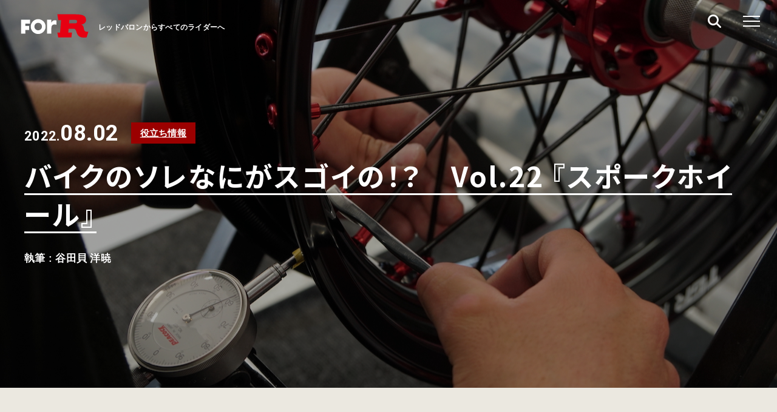

--- FILE ---
content_type: text/html; charset=UTF-8
request_url: https://for-r.jp/useful/33444.html
body_size: 49178
content:
<!DOCTYPE html>
<html dir="ltr" lang="ja">

<head prefix="og: http://ogp.me/ns# fb: http://ogp.me/ns/fb# article: http://ogp.me/ns/article#">
<meta charset="UTF-8">
<meta http-equiv="X-UA-Compatible" content="IE=edge">
<meta name="viewport" content="width=device-width,initial-scale=1.0">
<meta name="format-detection" content="telephone=no,address=no,email=no">

<link rel="stylesheet" href="https://for-r.jp/wp_control/wp-content/themes/forr/common/css/reset.css">
<link rel="stylesheet" href="https://for-r.jp/wp_control/wp-content/themes/forr/common/css/common.css?1731555371">
<link rel="stylesheet" href="https://for-r.jp/wp_control/wp-content/themes/forr/common/css/contents.css?1736387231">

<link rel="stylesheet" href="https://for-r.jp/wp_control/wp-content/themes/forr/common/css/editor.css">



<link rel="stylesheet" href="https://for-r.jp/wp_control/wp-content/themes/forr/common/css/font-awesome.css">

<link href="https://for-r.jp/wp_control/wp-content/themes/forr/img/apple-touch-icon.png" rel="apple-touch-icon">
<link href="https://for-r.jp/wp_control/wp-content/themes/forr/img/favicon.png" rel="icon" type="image/png">
<title>バイクのソレなにがスゴイの！？ Vol.22 『スポークホイール』 - ForR</title>

		<!-- All in One SEO 4.9.3 - aioseo.com -->
	<meta name="description" content="バイクのインプレッション記事やバイク乗り同士の会話で出てくるバイク専門用語。よく使われる言葉だけど、イマイチよ" />
	<meta name="robots" content="max-image-preview:large" />
	<meta name="author" content="谷田貝 洋暁"/>
	<link rel="canonical" href="https://for-r.jp/useful/33444.html" />
	<meta name="generator" content="All in One SEO (AIOSEO) 4.9.3" />
		<meta property="og:locale" content="ja_JP" />
		<meta property="og:site_name" content="ForR - レッドバロンからすべてのライダーへ" />
		<meta property="og:type" content="article" />
		<meta property="og:title" content="バイクのソレなにがスゴイの！？ Vol.22 『スポークホイール』 - ForR" />
		<meta property="og:description" content="バイクのインプレッション記事やバイク乗り同士の会話で出てくるバイク専門用語。よく使われる言葉だけど、イマイチよ" />
		<meta property="og:url" content="https://for-r.jp/useful/33444.html" />
		<meta property="og:image" content="https://for-r.jp/wp_control/wp-content/uploads/2022/07/71b0335c263a2e15bc30ddf5ad3dee9a.jpg" />
		<meta property="og:image:secure_url" content="https://for-r.jp/wp_control/wp-content/uploads/2022/07/71b0335c263a2e15bc30ddf5ad3dee9a.jpg" />
		<meta property="og:image:width" content="1280" />
		<meta property="og:image:height" content="853" />
		<meta property="article:published_time" content="2022-08-02T02:00:00+00:00" />
		<meta property="article:modified_time" content="2025-05-07T03:57:43+00:00" />
		<meta name="twitter:card" content="summary" />
		<meta name="twitter:title" content="バイクのソレなにがスゴイの！？ Vol.22 『スポークホイール』 - ForR" />
		<meta name="twitter:description" content="バイクのインプレッション記事やバイク乗り同士の会話で出てくるバイク専門用語。よく使われる言葉だけど、イマイチよ" />
		<meta name="twitter:image" content="https://for-r.jp/wp_control/wp-content/uploads/2022/07/71b0335c263a2e15bc30ddf5ad3dee9a.jpg" />
		<script type="application/ld+json" class="aioseo-schema">
			{"@context":"https:\/\/schema.org","@graph":[{"@type":"BlogPosting","@id":"https:\/\/for-r.jp\/useful\/33444.html#blogposting","name":"\u30d0\u30a4\u30af\u306e\u30bd\u30ec\u306a\u306b\u304c\u30b9\u30b4\u30a4\u306e\uff01\uff1f Vol.22 \u300e\u30b9\u30dd\u30fc\u30af\u30db\u30a4\u30fc\u30eb\u300f - ForR","headline":"\u30d0\u30a4\u30af\u306e\u30bd\u30ec\u306a\u306b\u304c\u30b9\u30b4\u30a4\u306e\uff01\uff1f\u3000Vol.22 \u300e\u30b9\u30dd\u30fc\u30af\u30db\u30a4\u30fc\u30eb\u300f","author":{"@id":"https:\/\/for-r.jp\/author\/yatagai-hiroaki\/#author"},"publisher":{"@id":"https:\/\/for-r.jp\/#organization"},"image":{"@type":"ImageObject","url":"https:\/\/for-r.jp\/wp_control\/wp-content\/uploads\/2022\/07\/71b0335c263a2e15bc30ddf5ad3dee9a.jpg","width":1280,"height":853},"datePublished":"2022-08-02T11:00:00+09:00","dateModified":"2025-05-07T12:57:43+09:00","inLanguage":"ja","mainEntityOfPage":{"@id":"https:\/\/for-r.jp\/useful\/33444.html#webpage"},"isPartOf":{"@id":"https:\/\/for-r.jp\/useful\/33444.html#webpage"},"articleSection":"\u5f79\u7acb\u3061\u60c5\u5831, \u8eca\u4f53\u306e\u4ed5\u7d44\u307f, \u30d0\u30a4\u30af\u306e\u4ed5\u7d44\u307f, CRF250L, \u30d0\u30a4\u30af\u306e\u69cb\u9020, \u30d3\u30ae\u30ca\u30fc\u304a\u5f79\u7acb\u3061, V\u30b9\u30c8\u30ed\u30fc\u30e0650, V\u30b9\u30c8\u30ed\u30fc\u30e0650XT, CRF250\u30e9\u30ea\u30fc, NT1100, W800, \u30d0\u30a4\u30af\u306e\u30bd\u30ec\u306a\u306b\u304c\u30b9\u30b4\u30a4\u306e\uff01\uff1f, GSX-R1000R, \u30b5\u30b9\u30da\u30f3\u30b7\u30e7\u30f3"},{"@type":"BreadcrumbList","@id":"https:\/\/for-r.jp\/useful\/33444.html#breadcrumblist","itemListElement":[{"@type":"ListItem","@id":"https:\/\/for-r.jp#listItem","position":1,"name":"\u30db\u30fc\u30e0","item":"https:\/\/for-r.jp","nextItem":{"@type":"ListItem","@id":"https:\/\/for-r.jp\/useful\/#listItem","name":"\u5f79\u7acb\u3061\u60c5\u5831"}},{"@type":"ListItem","@id":"https:\/\/for-r.jp\/useful\/#listItem","position":2,"name":"\u5f79\u7acb\u3061\u60c5\u5831","item":"https:\/\/for-r.jp\/useful\/","nextItem":{"@type":"ListItem","@id":"https:\/\/for-r.jp\/useful\/33444.html#listItem","name":"\u30d0\u30a4\u30af\u306e\u30bd\u30ec\u306a\u306b\u304c\u30b9\u30b4\u30a4\u306e\uff01\uff1f\u3000Vol.22 \u300e\u30b9\u30dd\u30fc\u30af\u30db\u30a4\u30fc\u30eb\u300f"},"previousItem":{"@type":"ListItem","@id":"https:\/\/for-r.jp#listItem","name":"\u30db\u30fc\u30e0"}},{"@type":"ListItem","@id":"https:\/\/for-r.jp\/useful\/33444.html#listItem","position":3,"name":"\u30d0\u30a4\u30af\u306e\u30bd\u30ec\u306a\u306b\u304c\u30b9\u30b4\u30a4\u306e\uff01\uff1f\u3000Vol.22 \u300e\u30b9\u30dd\u30fc\u30af\u30db\u30a4\u30fc\u30eb\u300f","previousItem":{"@type":"ListItem","@id":"https:\/\/for-r.jp\/useful\/#listItem","name":"\u5f79\u7acb\u3061\u60c5\u5831"}}]},{"@type":"Organization","@id":"https:\/\/for-r.jp\/#organization","name":"ForR","description":"\u30ec\u30c3\u30c9\u30d0\u30ed\u30f3\u304b\u3089\u3059\u3079\u3066\u306e\u30e9\u30a4\u30c0\u30fc\u3078","url":"https:\/\/for-r.jp\/"},{"@type":"Person","@id":"https:\/\/for-r.jp\/author\/yatagai-hiroaki\/#author","url":"https:\/\/for-r.jp\/author\/yatagai-hiroaki\/","name":"\u8c37\u7530\u8c9d \u6d0b\u6681","image":{"@type":"ImageObject","@id":"https:\/\/for-r.jp\/useful\/33444.html#authorImage","url":"https:\/\/secure.gravatar.com\/avatar\/81673989d56c43293b152df1b000484fe43c13b1b0d6da959d5c2d01225dcc14?s=96&d=mm&r=g","width":96,"height":96,"caption":"\u8c37\u7530\u8c9d \u6d0b\u6681"}},{"@type":"WebPage","@id":"https:\/\/for-r.jp\/useful\/33444.html#webpage","url":"https:\/\/for-r.jp\/useful\/33444.html","name":"\u30d0\u30a4\u30af\u306e\u30bd\u30ec\u306a\u306b\u304c\u30b9\u30b4\u30a4\u306e\uff01\uff1f Vol.22 \u300e\u30b9\u30dd\u30fc\u30af\u30db\u30a4\u30fc\u30eb\u300f - ForR","description":"\u30d0\u30a4\u30af\u306e\u30a4\u30f3\u30d7\u30ec\u30c3\u30b7\u30e7\u30f3\u8a18\u4e8b\u3084\u30d0\u30a4\u30af\u4e57\u308a\u540c\u58eb\u306e\u4f1a\u8a71\u3067\u51fa\u3066\u304f\u308b\u30d0\u30a4\u30af\u5c02\u9580\u7528\u8a9e\u3002\u3088\u304f\u4f7f\u308f\u308c\u308b\u8a00\u8449\u3060\u3051\u3069\u3001\u30a4\u30de\u30a4\u30c1\u3088","inLanguage":"ja","isPartOf":{"@id":"https:\/\/for-r.jp\/#website"},"breadcrumb":{"@id":"https:\/\/for-r.jp\/useful\/33444.html#breadcrumblist"},"author":{"@id":"https:\/\/for-r.jp\/author\/yatagai-hiroaki\/#author"},"creator":{"@id":"https:\/\/for-r.jp\/author\/yatagai-hiroaki\/#author"},"image":{"@type":"ImageObject","url":"https:\/\/for-r.jp\/wp_control\/wp-content\/uploads\/2022\/07\/71b0335c263a2e15bc30ddf5ad3dee9a.jpg","@id":"https:\/\/for-r.jp\/useful\/33444.html\/#mainImage","width":1280,"height":853},"primaryImageOfPage":{"@id":"https:\/\/for-r.jp\/useful\/33444.html#mainImage"},"datePublished":"2022-08-02T11:00:00+09:00","dateModified":"2025-05-07T12:57:43+09:00"},{"@type":"WebSite","@id":"https:\/\/for-r.jp\/#website","url":"https:\/\/for-r.jp\/","name":"ForR","description":"\u30ec\u30c3\u30c9\u30d0\u30ed\u30f3\u304b\u3089\u3059\u3079\u3066\u306e\u30e9\u30a4\u30c0\u30fc\u3078","inLanguage":"ja","publisher":{"@id":"https:\/\/for-r.jp\/#organization"}}]}
		</script>
		<!-- All in One SEO -->

<script type="text/javascript" id="wpp-js" src="https://for-r.jp/wp_control/wp-content/plugins/wordpress-popular-posts/assets/js/wpp.min.js?ver=7.3.6" data-sampling="1" data-sampling-rate="100" data-api-url="https://for-r.jp/wp-json/wordpress-popular-posts" data-post-id="33444" data-token="c8a340477e" data-lang="0" data-debug="0"></script>
<link rel="alternate" type="application/rss+xml" title="ForR &raquo; バイクのソレなにがスゴイの！？　Vol.22 『スポークホイール』 のコメントのフィード" href="https://for-r.jp/useful/33444.html/feed/" />
<link rel="alternate" title="oEmbed (JSON)" type="application/json+oembed" href="https://for-r.jp/wp-json/oembed/1.0/embed?url=https%3A%2F%2Ffor-r.jp%2Fuseful%2F33444.html" />
<link rel="alternate" title="oEmbed (XML)" type="text/xml+oembed" href="https://for-r.jp/wp-json/oembed/1.0/embed?url=https%3A%2F%2Ffor-r.jp%2Fuseful%2F33444.html&#038;format=xml" />
<style id='wp-img-auto-sizes-contain-inline-css' type='text/css'>
img:is([sizes=auto i],[sizes^="auto," i]){contain-intrinsic-size:3000px 1500px}
/*# sourceURL=wp-img-auto-sizes-contain-inline-css */
</style>
<style id='classic-theme-styles-inline-css' type='text/css'>
/*! This file is auto-generated */
.wp-block-button__link{color:#fff;background-color:#32373c;border-radius:9999px;box-shadow:none;text-decoration:none;padding:calc(.667em + 2px) calc(1.333em + 2px);font-size:1.125em}.wp-block-file__button{background:#32373c;color:#fff;text-decoration:none}
/*# sourceURL=/wp-includes/css/classic-themes.min.css */
</style>
<link rel='stylesheet' id='pz-linkcard-css-css' href='//for-r.jp/wp_control/wp-content/uploads/pz-linkcard/style/style.min.css?ver=2.5.6.5.1' type='text/css' media='all' />
<link rel='stylesheet' id='wordpress-popular-posts-css-css' href='https://for-r.jp/wp_control/wp-content/plugins/wordpress-popular-posts/assets/css/wpp.css?ver=7.3.6' type='text/css' media='all' />
<link rel="https://api.w.org/" href="https://for-r.jp/wp-json/" /><link rel="alternate" title="JSON" type="application/json" href="https://for-r.jp/wp-json/wp/v2/posts/33444" />                <script>
                    var ajaxUrl = 'https://for-r.jp/wp_control/wp-admin/admin-ajax.php';
                </script>
                    <style id="wpp-loading-animation-styles">@-webkit-keyframes bgslide{from{background-position-x:0}to{background-position-x:-200%}}@keyframes bgslide{from{background-position-x:0}to{background-position-x:-200%}}.wpp-widget-block-placeholder,.wpp-shortcode-placeholder{margin:0 auto;width:60px;height:3px;background:#dd3737;background:linear-gradient(90deg,#dd3737 0%,#571313 10%,#dd3737 100%);background-size:200% auto;border-radius:3px;-webkit-animation:bgslide 1s infinite linear;animation:bgslide 1s infinite linear}</style>
            
<!-- Google Tag Manager -->
<script>(function(w,d,s,l,i){w[l]=w[l]||[];w[l].push({'gtm.start':
new Date().getTime(),event:'gtm.js'});var f=d.getElementsByTagName(s)[0],
j=d.createElement(s),dl=l!='dataLayer'?'&l='+l:'';j.async=true;j.src=
'https://www.googletagmanager.com/gtm.js?id='+i+dl;f.parentNode.insertBefore(j,f);
})(window,document,'script','dataLayer','GTM-NSXHDL6');</script>
<!-- End Google Tag Manager -->

<style id='global-styles-inline-css' type='text/css'>
:root{--wp--preset--aspect-ratio--square: 1;--wp--preset--aspect-ratio--4-3: 4/3;--wp--preset--aspect-ratio--3-4: 3/4;--wp--preset--aspect-ratio--3-2: 3/2;--wp--preset--aspect-ratio--2-3: 2/3;--wp--preset--aspect-ratio--16-9: 16/9;--wp--preset--aspect-ratio--9-16: 9/16;--wp--preset--color--black: #000000;--wp--preset--color--cyan-bluish-gray: #abb8c3;--wp--preset--color--white: #ffffff;--wp--preset--color--pale-pink: #f78da7;--wp--preset--color--vivid-red: #cf2e2e;--wp--preset--color--luminous-vivid-orange: #ff6900;--wp--preset--color--luminous-vivid-amber: #fcb900;--wp--preset--color--light-green-cyan: #7bdcb5;--wp--preset--color--vivid-green-cyan: #00d084;--wp--preset--color--pale-cyan-blue: #8ed1fc;--wp--preset--color--vivid-cyan-blue: #0693e3;--wp--preset--color--vivid-purple: #9b51e0;--wp--preset--gradient--vivid-cyan-blue-to-vivid-purple: linear-gradient(135deg,rgb(6,147,227) 0%,rgb(155,81,224) 100%);--wp--preset--gradient--light-green-cyan-to-vivid-green-cyan: linear-gradient(135deg,rgb(122,220,180) 0%,rgb(0,208,130) 100%);--wp--preset--gradient--luminous-vivid-amber-to-luminous-vivid-orange: linear-gradient(135deg,rgb(252,185,0) 0%,rgb(255,105,0) 100%);--wp--preset--gradient--luminous-vivid-orange-to-vivid-red: linear-gradient(135deg,rgb(255,105,0) 0%,rgb(207,46,46) 100%);--wp--preset--gradient--very-light-gray-to-cyan-bluish-gray: linear-gradient(135deg,rgb(238,238,238) 0%,rgb(169,184,195) 100%);--wp--preset--gradient--cool-to-warm-spectrum: linear-gradient(135deg,rgb(74,234,220) 0%,rgb(151,120,209) 20%,rgb(207,42,186) 40%,rgb(238,44,130) 60%,rgb(251,105,98) 80%,rgb(254,248,76) 100%);--wp--preset--gradient--blush-light-purple: linear-gradient(135deg,rgb(255,206,236) 0%,rgb(152,150,240) 100%);--wp--preset--gradient--blush-bordeaux: linear-gradient(135deg,rgb(254,205,165) 0%,rgb(254,45,45) 50%,rgb(107,0,62) 100%);--wp--preset--gradient--luminous-dusk: linear-gradient(135deg,rgb(255,203,112) 0%,rgb(199,81,192) 50%,rgb(65,88,208) 100%);--wp--preset--gradient--pale-ocean: linear-gradient(135deg,rgb(255,245,203) 0%,rgb(182,227,212) 50%,rgb(51,167,181) 100%);--wp--preset--gradient--electric-grass: linear-gradient(135deg,rgb(202,248,128) 0%,rgb(113,206,126) 100%);--wp--preset--gradient--midnight: linear-gradient(135deg,rgb(2,3,129) 0%,rgb(40,116,252) 100%);--wp--preset--font-size--small: 13px;--wp--preset--font-size--medium: 20px;--wp--preset--font-size--large: 36px;--wp--preset--font-size--x-large: 42px;--wp--preset--spacing--20: 0.44rem;--wp--preset--spacing--30: 0.67rem;--wp--preset--spacing--40: 1rem;--wp--preset--spacing--50: 1.5rem;--wp--preset--spacing--60: 2.25rem;--wp--preset--spacing--70: 3.38rem;--wp--preset--spacing--80: 5.06rem;--wp--preset--shadow--natural: 6px 6px 9px rgba(0, 0, 0, 0.2);--wp--preset--shadow--deep: 12px 12px 50px rgba(0, 0, 0, 0.4);--wp--preset--shadow--sharp: 6px 6px 0px rgba(0, 0, 0, 0.2);--wp--preset--shadow--outlined: 6px 6px 0px -3px rgb(255, 255, 255), 6px 6px rgb(0, 0, 0);--wp--preset--shadow--crisp: 6px 6px 0px rgb(0, 0, 0);}:where(.is-layout-flex){gap: 0.5em;}:where(.is-layout-grid){gap: 0.5em;}body .is-layout-flex{display: flex;}.is-layout-flex{flex-wrap: wrap;align-items: center;}.is-layout-flex > :is(*, div){margin: 0;}body .is-layout-grid{display: grid;}.is-layout-grid > :is(*, div){margin: 0;}:where(.wp-block-columns.is-layout-flex){gap: 2em;}:where(.wp-block-columns.is-layout-grid){gap: 2em;}:where(.wp-block-post-template.is-layout-flex){gap: 1.25em;}:where(.wp-block-post-template.is-layout-grid){gap: 1.25em;}.has-black-color{color: var(--wp--preset--color--black) !important;}.has-cyan-bluish-gray-color{color: var(--wp--preset--color--cyan-bluish-gray) !important;}.has-white-color{color: var(--wp--preset--color--white) !important;}.has-pale-pink-color{color: var(--wp--preset--color--pale-pink) !important;}.has-vivid-red-color{color: var(--wp--preset--color--vivid-red) !important;}.has-luminous-vivid-orange-color{color: var(--wp--preset--color--luminous-vivid-orange) !important;}.has-luminous-vivid-amber-color{color: var(--wp--preset--color--luminous-vivid-amber) !important;}.has-light-green-cyan-color{color: var(--wp--preset--color--light-green-cyan) !important;}.has-vivid-green-cyan-color{color: var(--wp--preset--color--vivid-green-cyan) !important;}.has-pale-cyan-blue-color{color: var(--wp--preset--color--pale-cyan-blue) !important;}.has-vivid-cyan-blue-color{color: var(--wp--preset--color--vivid-cyan-blue) !important;}.has-vivid-purple-color{color: var(--wp--preset--color--vivid-purple) !important;}.has-black-background-color{background-color: var(--wp--preset--color--black) !important;}.has-cyan-bluish-gray-background-color{background-color: var(--wp--preset--color--cyan-bluish-gray) !important;}.has-white-background-color{background-color: var(--wp--preset--color--white) !important;}.has-pale-pink-background-color{background-color: var(--wp--preset--color--pale-pink) !important;}.has-vivid-red-background-color{background-color: var(--wp--preset--color--vivid-red) !important;}.has-luminous-vivid-orange-background-color{background-color: var(--wp--preset--color--luminous-vivid-orange) !important;}.has-luminous-vivid-amber-background-color{background-color: var(--wp--preset--color--luminous-vivid-amber) !important;}.has-light-green-cyan-background-color{background-color: var(--wp--preset--color--light-green-cyan) !important;}.has-vivid-green-cyan-background-color{background-color: var(--wp--preset--color--vivid-green-cyan) !important;}.has-pale-cyan-blue-background-color{background-color: var(--wp--preset--color--pale-cyan-blue) !important;}.has-vivid-cyan-blue-background-color{background-color: var(--wp--preset--color--vivid-cyan-blue) !important;}.has-vivid-purple-background-color{background-color: var(--wp--preset--color--vivid-purple) !important;}.has-black-border-color{border-color: var(--wp--preset--color--black) !important;}.has-cyan-bluish-gray-border-color{border-color: var(--wp--preset--color--cyan-bluish-gray) !important;}.has-white-border-color{border-color: var(--wp--preset--color--white) !important;}.has-pale-pink-border-color{border-color: var(--wp--preset--color--pale-pink) !important;}.has-vivid-red-border-color{border-color: var(--wp--preset--color--vivid-red) !important;}.has-luminous-vivid-orange-border-color{border-color: var(--wp--preset--color--luminous-vivid-orange) !important;}.has-luminous-vivid-amber-border-color{border-color: var(--wp--preset--color--luminous-vivid-amber) !important;}.has-light-green-cyan-border-color{border-color: var(--wp--preset--color--light-green-cyan) !important;}.has-vivid-green-cyan-border-color{border-color: var(--wp--preset--color--vivid-green-cyan) !important;}.has-pale-cyan-blue-border-color{border-color: var(--wp--preset--color--pale-cyan-blue) !important;}.has-vivid-cyan-blue-border-color{border-color: var(--wp--preset--color--vivid-cyan-blue) !important;}.has-vivid-purple-border-color{border-color: var(--wp--preset--color--vivid-purple) !important;}.has-vivid-cyan-blue-to-vivid-purple-gradient-background{background: var(--wp--preset--gradient--vivid-cyan-blue-to-vivid-purple) !important;}.has-light-green-cyan-to-vivid-green-cyan-gradient-background{background: var(--wp--preset--gradient--light-green-cyan-to-vivid-green-cyan) !important;}.has-luminous-vivid-amber-to-luminous-vivid-orange-gradient-background{background: var(--wp--preset--gradient--luminous-vivid-amber-to-luminous-vivid-orange) !important;}.has-luminous-vivid-orange-to-vivid-red-gradient-background{background: var(--wp--preset--gradient--luminous-vivid-orange-to-vivid-red) !important;}.has-very-light-gray-to-cyan-bluish-gray-gradient-background{background: var(--wp--preset--gradient--very-light-gray-to-cyan-bluish-gray) !important;}.has-cool-to-warm-spectrum-gradient-background{background: var(--wp--preset--gradient--cool-to-warm-spectrum) !important;}.has-blush-light-purple-gradient-background{background: var(--wp--preset--gradient--blush-light-purple) !important;}.has-blush-bordeaux-gradient-background{background: var(--wp--preset--gradient--blush-bordeaux) !important;}.has-luminous-dusk-gradient-background{background: var(--wp--preset--gradient--luminous-dusk) !important;}.has-pale-ocean-gradient-background{background: var(--wp--preset--gradient--pale-ocean) !important;}.has-electric-grass-gradient-background{background: var(--wp--preset--gradient--electric-grass) !important;}.has-midnight-gradient-background{background: var(--wp--preset--gradient--midnight) !important;}.has-small-font-size{font-size: var(--wp--preset--font-size--small) !important;}.has-medium-font-size{font-size: var(--wp--preset--font-size--medium) !important;}.has-large-font-size{font-size: var(--wp--preset--font-size--large) !important;}.has-x-large-font-size{font-size: var(--wp--preset--font-size--x-large) !important;}
/*# sourceURL=global-styles-inline-css */
</style>
</head>

<body id="anchor-top" class="wp-singular post-template-default single single-post postid-33444 single-format-standard wp-theme-forr">

<!-- Google Tag Manager (noscript) -->
<noscript><iframe src="https://www.googletagmanager.com/ns.html?id=GTM-NSXHDL6"
height="0" width="0" style="display:none;visibility:hidden"></iframe></noscript>
<!-- End Google Tag Manager (noscript) -->

<div class="l-wrapper js-wrapper">

<!--**** header *-->
<header class="l-header" role="banner" data-emergence="hidden">
  <div class="l-header-inner">
    <div class="l-header-logo">
          <p class="l-header-logo-title">レッドバロンからすべてのライダーへ</p>
          <a href="https://for-r.jp/" title="レッドバロンForR">
        <svg xmlns="http://www.w3.org/2000/svg" xmlns:xlink="http://www.w3.org/1999/xlink" x="0px"   y="0px" viewBox="0 0 100 40" style="enable-background:new 0 0 100 40;" xml:space="preserve"><polygon class="st0" points="0.8,11 0.8,31.6 7.2,31.6 7.2,26.2 12.6,26.2 12.6,20.3 7.2,20.3 7.2,16.9 14.1,16.9 14.1,11 "/><path class="st0" d="M25.9,10.3c-6,0-10.9,4.9-10.9,10.9c0,6,4.9,10.9,10.9,10.9c6,0,10.9-4.9,10.9-10.9  C36.8,15.2,31.9,10.3,25.9,10.3z M25.9,26.7c-3,0-5.5-2.4-5.5-5.5s2.4-5.5,5.5-5.5s5.5,2.4,5.5,5.5S28.9,26.7,25.9,26.7z"/><path class="st1" d="M98.3,28.8h-1c-1.2,0-3.2-0.5-3.8-2c-1.4-3.9-0.5-7-4.3-8.4v-0.1c4.5-1,6.8-3.6,6.8-6.6c0-5.4-3.1-8.5-15.5-8.5  H54l1.3,8.5h4.2L57.9,30H54l1.3,7.2h19.3l0.8-7.2H70l0.4-5.6h7.1c2.6,0,3.6,2,4.2,4c0.2,0.7,0.5,1.5,0.8,2.4  c1.4,3.8,4.5,6.2,8.1,6.4c3.1,0.2-0.3,0.1,6.2,0l2.6-8.5H98.3z M80.4,16.4h-9.3l0.5-5h8.8c1.8,0,2.5,1.1,2.5,2.5  C82.9,15.3,82.2,16.4,80.4,16.4z"/><path class="st0" d="M50.5,11.9c-2.6,0-4.1,1.2-5.2,3.4h-0.1V11h-6.4v20.6h6.4v-7.9c0-4,1.8-5.6,4.6-5.6c1.4,0,2.1,0.2,2.8,0.5v-6.3  C51.9,12,51.3,11.9,50.5,11.9z"/></svg>
      </a>
    </div>
    <div class="l-header-control">
      <ul class="l-header-control-list">
        <li><a class="js-search-btn"><i class="fas fa-search"></i></a></li>
      </ul>
      <span class="l-menu-trigger"><button class="l-menu-btn js-menu-btn"><span></span><span></span><span></span></button></span>
    </div>
  </div>
</header>
<!--**** //header *-->



<!--**** postVisual *-->
<div class="postVisual" style="background-image: url(https://for-r.jp/wp_control/wp-content/uploads/2022/07/71b0335c263a2e15bc30ddf5ad3dee9a.jpg);">
  <div class="postVisual-block">
    <div class="l-base-wide">
      <div class="postVisual-heading">
        <div class="postVisual-data">
          <time class="postVisual-time"><small>2022.</small>08.02</time>
          <a href="https://for-r.jp/useful/" class="postVisual-cat">役立ち情報</a>
        </div>
        <h1 class="postVisual-title"><span>バイクのソレなにがスゴイの！？　Vol.22 『スポークホイール』</span></h1>
        <div class="postVisual-info">
          <p class="postVisual-info-item">執筆 : 谷田貝 洋暁</p>
                            </div>
    </div>
    </div>
  </div>
</div>
<!--**** //postVisual *-->







<!--**** contents *-->
<main class="l-contents" role="main">



<section class="l-base-wide l-block">
  <div class="l-column">
    <!--[[firstColumn]]-->
    <section class="l-firstColumn">

      <article class="article">

                
        <div class="post">
          <p>バイクのインプレッション記事やバイク乗り同士の会話で出てくるバイク専門用語。よく使われる言葉だけど、イマイチよくわからないんだよね…。「そもそもそれって何がどう凄いの？　なんでいいの？」…なんてことは今更聞けないし。そんなキーワードをわかりやすく解説していくこのコーナー。今回は、オフロードバイクやクラシカルなモデルの<a href="https://for-r.jp/tag/%e8%bb%8a%e4%bd%93%e3%81%ae%e4%bb%95%e7%b5%84%e3%81%bf/">車体</a>に使われる『スポークホイール』だ。</p>
<h2><span id="i">そもそも『スポークホイール』とは？</span></h2>
<div id="attachment_33446" style="width: 1290px" class="wp-caption alignnone"><a href="https://for-r.jp/wp_control/wp-content/uploads/2022/07/25b40047e93bccf02c207130ee042205.jpg"><img fetchpriority="high" decoding="async" aria-describedby="caption-attachment-33446" src="https://for-r.jp/wp_control/wp-content/uploads/2022/07/25b40047e93bccf02c207130ee042205.jpg" alt="CRF250L" class="wp-image-33446 size-full" width="1280" height="853" srcset="https://for-r.jp/wp_control/wp-content/uploads/2022/07/25b40047e93bccf02c207130ee042205.jpg 1280w, https://for-r.jp/wp_control/wp-content/uploads/2022/07/25b40047e93bccf02c207130ee042205-300x200.jpg 300w, https://for-r.jp/wp_control/wp-content/uploads/2022/07/25b40047e93bccf02c207130ee042205-768x512.jpg 768w" sizes="(max-width: 1280px) 100vw, 1280px" /></a><p id="caption-attachment-33446" class="wp-caption-text">針金を交互に編んだような構造をしている『スポークホイール』。張り巡らせたワイヤースポークの張力でハブを固定しており、ホイール側のスポークニップルを回すと張り具合を変えられる。写真はCRF250Lのフロントホイール。</p></div>
<p>&nbsp;</p>
<p>正式には、ワイヤー・スポーク・ホイールで、読んで字のごとく、ワイヤースポークで組まれたホイールということだ。現行のラインナップでは、カワサキのW800などのクラシカルなモデルや、オフロードバイクなどで採用。また最近流行りのアドベンチャーモデルでは、よりオフロードの走破性を高めるオプションとして、スポークホイールが設定されていることもある。</p>
<div id="attachment_33447" style="width: 1290px" class="wp-caption alignnone"><a href="https://for-r.jp/wp_control/wp-content/uploads/2022/07/7615aa2813d283035e9a89af525d4dc0.jpg"><img decoding="async" aria-describedby="caption-attachment-33447" src="https://for-r.jp/wp_control/wp-content/uploads/2022/07/7615aa2813d283035e9a89af525d4dc0.jpg" alt="W800" class="wp-image-33447 size-full" width="1280" height="961" srcset="https://for-r.jp/wp_control/wp-content/uploads/2022/07/7615aa2813d283035e9a89af525d4dc0.jpg 1280w, https://for-r.jp/wp_control/wp-content/uploads/2022/07/7615aa2813d283035e9a89af525d4dc0-300x225.jpg 300w, https://for-r.jp/wp_control/wp-content/uploads/2022/07/7615aa2813d283035e9a89af525d4dc0-768x577.jpg 768w" sizes="(max-width: 1280px) 100vw, 1280px" /></a><p id="caption-attachment-33447" class="wp-caption-text">クラシカルなスタイリングのカワサキ・W800シリーズはスポークをホイールを採用する。</p></div>
<p>&nbsp;</p>
<p>さてこの『スポークホイール』。他のホイールよりもすごいのか？　と言われるとそういう訳ではない。むしろ、実はホイールの歴史からすると鋳物のキャストホイールやアルミ削り出しの切削ホイールよりも歴史が古い、つまりは旧式だ。また重量に関しても、なんとなくその見た目から『スポークホイール』は軽く見えるが、実は逆でキャストホイールよりも重たかったりする。</p>
<p>ハイスピードレンジのスポーツ走行を行うようなロードスポーツモデルはこの『スポークホイール』の重さを嫌い、キャストホイールやさらに軽量な切削ホイールを採用するのが慣例となっている。W800などのクラシカルなモデルが好んで採用するのは、『スポークホイール』の“古臭いイメージ”を重視してのことだ。</p>
<div id="attachment_33448" style="width: 1290px" class="wp-caption alignnone"><a href="https://for-r.jp/wp_control/wp-content/uploads/2022/07/02_NT1100.jpg"><img decoding="async" aria-describedby="caption-attachment-33448" src="https://for-r.jp/wp_control/wp-content/uploads/2022/07/02_NT1100.jpg" alt="NT1100" class="wp-image-33448 size-full" width="1280" height="853" srcset="https://for-r.jp/wp_control/wp-content/uploads/2022/07/02_NT1100.jpg 1280w, https://for-r.jp/wp_control/wp-content/uploads/2022/07/02_NT1100-300x200.jpg 300w, https://for-r.jp/wp_control/wp-content/uploads/2022/07/02_NT1100-768x512.jpg 768w" sizes="(max-width: 1280px) 100vw, 1280px" /></a><p id="caption-attachment-33448" class="wp-caption-text">ロードスポーツモデルの多く用いられるキャストホイール。一体成形のためしなりによる衝撃吸収性が少ないがそのぶん軽く作ることができる。写真はホンダのNT1100。</p></div>
<p>&nbsp;</p>
<div id="attachment_33449" style="width: 1081px" class="wp-caption alignnone"><img loading="lazy" decoding="async" aria-describedby="caption-attachment-33449" src="https://for-r.jp/wp_control/wp-content/uploads/2022/07/03-GSX-R1000R_Wheel.jpg" alt="GSX-R1000R" class="size-full wp-image-33449" width="1071" height="555" srcset="https://for-r.jp/wp_control/wp-content/uploads/2022/07/03-GSX-R1000R_Wheel.jpg 1071w, https://for-r.jp/wp_control/wp-content/uploads/2022/07/03-GSX-R1000R_Wheel-300x155.jpg 300w, https://for-r.jp/wp_control/wp-content/uploads/2022/07/03-GSX-R1000R_Wheel-768x398.jpg 768w" sizes="auto, (max-width: 1071px) 100vw, 1071px" /><p id="caption-attachment-33449" class="wp-caption-text">キャストホイールに似ているが、製法が鋳造（ダイキャスト）ではなく、アルミ削り出した切削ホイール。<a href="https://for-r.jp/useful/63006.html">鍛造</a>という金属を強くする製法を用いるため、より部材を薄くすることが可能でキャストホイールよりもさらに軽量なホイールとなる。写真はGSX-R1000R。</p></div>
<p>&nbsp;</p>
<h2><span id="i">『スポークホイール』のここがスゴイ！</span></h2>
<h3><span id="i-3"><span id="i"><strong>キャストホイールよりも衝撃吸収性に優れる</strong></span></span></h3>
<p>『スポークホイール』が重たく剛性的にも劣っているなら使わなければいいじゃない？　と思うかもしれないが『スポークホイール』ならではの特性もある。それは衝撃吸収性。オフロードモデルやアドベンチャーモデルが好んで『スポークホイール』を採用するのは、高剛性とは真逆の特性である高いクッション性を求めてのことだ。</p>
<div id="attachment_33450" style="width: 1290px" class="wp-caption alignnone"><a href="https://for-r.jp/wp_control/wp-content/uploads/2022/07/04_CRF250LRALLY.jpg"><img loading="lazy" decoding="async" aria-describedby="caption-attachment-33450" src="https://for-r.jp/wp_control/wp-content/uploads/2022/07/04_CRF250LRALLY.jpg" alt="CRF250L＆RALLY" class="wp-image-33450 size-full" width="1280" height="853" srcset="https://for-r.jp/wp_control/wp-content/uploads/2022/07/04_CRF250LRALLY.jpg 1280w, https://for-r.jp/wp_control/wp-content/uploads/2022/07/04_CRF250LRALLY-300x200.jpg 300w, https://for-r.jp/wp_control/wp-content/uploads/2022/07/04_CRF250LRALLY-768x512.jpg 768w" sizes="auto, (max-width: 1280px) 100vw, 1280px" /></a><p id="caption-attachment-33450" class="wp-caption-text">オフロードモデルの多くは、そのクッション性の高さを求めて『スポークホイール』を採用する。写真左はCRF250ラリーで右がCRF250L。</p></div>
<p>&nbsp;</p>
<p>ジャンプやギャップ通過など、路面からのショックを受ける機会が多く、その負荷も大きいオフロード走行。もちろん、サスペンションも衝撃吸収に大きく貢献しているものの、「それでも足りない！　使えるものはなんでも使いたい！」……ということで、オフロードモデルの足回りにはより衝撃吸収性に優れる『スポークホイール』が用いられ、タイヤも<a href="https://for-r.jp/useful/13685.html" target="_blank" rel="noopener">ラジアルタイヤ</a>より柔らかく衝撃吸収性に優れるバイアスタイヤが採用される。つまり、スポークホイールもバイアスタイヤも<a href="https://for-r.jp/tag/%e3%82%b5%e3%82%b9%e3%83%9a%e3%83%b3%e3%82%b7%e3%83%a7%e3%83%b3/">サスペンション</a>の一部というわけである。</p>
<p><br>実際の使用感としても、『スポークホイール』とキャストホイールでかなり乗り味が異なる。例えばスズキのアドベンチャーモデル・Vストローム650シリーズには、ほぼ同じ車体構成でホイールの種類が違う、キャストホイールのVストローム650と、『スポークホイール』のVストローム650XTが存在する。</p>
<p><a href="https://for-r.jp/wp_control/wp-content/uploads/2022/07/7bfa2094eb31a376f2e2031567ddca14.jpeg"><img loading="lazy" decoding="async" src="https://for-r.jp/wp_control/wp-content/uploads/2022/07/7bfa2094eb31a376f2e2031567ddca14.jpeg" alt="" class="alignnone wp-image-33451 size-full" width="1280" height="853" srcset="https://for-r.jp/wp_control/wp-content/uploads/2022/07/7bfa2094eb31a376f2e2031567ddca14.jpeg 1280w, https://for-r.jp/wp_control/wp-content/uploads/2022/07/7bfa2094eb31a376f2e2031567ddca14-300x200.jpeg 300w, https://for-r.jp/wp_control/wp-content/uploads/2022/07/7bfa2094eb31a376f2e2031567ddca14-768x512.jpeg 768w" sizes="auto, (max-width: 1280px) 100vw, 1280px" /></a></p>
<div id="attachment_33452" style="width: 759px" class="wp-caption alignnone"><a href="https://for-r.jp/wp_control/wp-content/uploads/2022/07/de53c0cb279aa9f507a271e7178cf30e.jpg"><img loading="lazy" decoding="async" aria-describedby="caption-attachment-33452" src="https://for-r.jp/wp_control/wp-content/uploads/2022/07/de53c0cb279aa9f507a271e7178cf30e.jpg" alt="" class="wp-image-33452 size-full" width="749" height="592" srcset="https://for-r.jp/wp_control/wp-content/uploads/2022/07/de53c0cb279aa9f507a271e7178cf30e.jpg 749w, https://for-r.jp/wp_control/wp-content/uploads/2022/07/de53c0cb279aa9f507a271e7178cf30e-300x237.jpg 300w" sizes="auto, (max-width: 749px) 100vw, 749px" /></a><p id="caption-attachment-33452" class="wp-caption-text">『スポークホイール』のVストローム650XT</p></div>
<p>&nbsp;</p>
<p><a href="https://for-r.jp/wp_control/wp-content/uploads/2022/07/7dccca993a867ea0e332b3036bb5625f.jpeg"><img loading="lazy" decoding="async" src="https://for-r.jp/wp_control/wp-content/uploads/2022/07/7dccca993a867ea0e332b3036bb5625f.jpeg" alt="" class="alignnone wp-image-33453 size-full" width="1280" height="853" srcset="https://for-r.jp/wp_control/wp-content/uploads/2022/07/7dccca993a867ea0e332b3036bb5625f.jpeg 1280w, https://for-r.jp/wp_control/wp-content/uploads/2022/07/7dccca993a867ea0e332b3036bb5625f-300x200.jpeg 300w, https://for-r.jp/wp_control/wp-content/uploads/2022/07/7dccca993a867ea0e332b3036bb5625f-768x512.jpeg 768w" sizes="auto, (max-width: 1280px) 100vw, 1280px" /></a></p>
<div id="attachment_33454" style="width: 755px" class="wp-caption alignnone"><a href="https://for-r.jp/wp_control/wp-content/uploads/2022/07/9e75b394ba6617cb107abcc915485761.jpg"><img loading="lazy" decoding="async" aria-describedby="caption-attachment-33454" src="https://for-r.jp/wp_control/wp-content/uploads/2022/07/9e75b394ba6617cb107abcc915485761.jpg" alt="Vストローム650" class="wp-image-33454 size-full" width="745" height="582" srcset="https://for-r.jp/wp_control/wp-content/uploads/2022/07/9e75b394ba6617cb107abcc915485761.jpg 745w, https://for-r.jp/wp_control/wp-content/uploads/2022/07/9e75b394ba6617cb107abcc915485761-300x234.jpg 300w" sizes="auto, (max-width: 745px) 100vw, 745px" /></a><p id="caption-attachment-33454" class="wp-caption-text">キャストホイールのVストローム650。</p></div>
<p>&nbsp;</p>
<p>以前、この2台を同条件で街乗り、高速道路、ダートと乗り比べたことがあるが、車体のフィーリングが全く異なっていることに驚かされた。まずワインディングでは、キャストホイールの方が車体の動きがクイックでスポーティなハンドリングに感じるのだ。</p>
<p>高速道路も同じで、クイックなキャストホイールの乗り味に対し、『スポークホイール』は若干直進安定性が強めで、車線変更などを行う場合には、『スポークホイール』のしなりからくる重さを感じる。スポーティなクイックなハンドリングのマシンが欲しいならキャストホイールの方がいい。またゆったりクルージングするのに向く、安定感のある乗り味が好きなら『スポークホイール』を選んだ方がいいかもしれない。</p>
<p>そしてオフロードセクション。まず第一に『スポークホイール』のほうが、岩などの凹凸からくる衝撃の伝わり方がソフトで快適。また、滑りやすい路面では『スポークホイール』の方がより踏ん張るように感じる。とくに横方向の力がかかるコーナリングなどではその効果がかなり顕著。キャストホイールでは横滑りを起こしそうでアクセルを開けられないような場面でも、よく踏ん張る『スポークホイール』なら、グリップが感じられるから安心感がありアクセルが開けやすい。総じて『スポークホイール』のほうがダートでは走りやすく、より速く走れるというわけである。</p>
<div id="attachment_33455" style="width: 970px" class="wp-caption alignnone"><a href="https://for-r.jp/wp_control/wp-content/uploads/2022/07/c49d7d7af7bcfb3633969a73aec5450e.jpg"><img loading="lazy" decoding="async" aria-describedby="caption-attachment-33455" src="https://for-r.jp/wp_control/wp-content/uploads/2022/07/c49d7d7af7bcfb3633969a73aec5450e.jpg" alt="V-Strom650XT" class="wp-image-33455 size-full" width="960" height="1280" srcset="https://for-r.jp/wp_control/wp-content/uploads/2022/07/c49d7d7af7bcfb3633969a73aec5450e.jpg 960w, https://for-r.jp/wp_control/wp-content/uploads/2022/07/c49d7d7af7bcfb3633969a73aec5450e-225x300.jpg 225w, https://for-r.jp/wp_control/wp-content/uploads/2022/07/c49d7d7af7bcfb3633969a73aec5450e-768x1024.jpg 768w" sizes="auto, (max-width: 960px) 100vw, 960px" /></a><p id="caption-attachment-33455" class="wp-caption-text">スポークホイールの難点は、構造による重さと、クリアランスの問題でブレーキキャリパーが大型化しにくいこと。写真はVストローム650XT。</p></div>
<p>&nbsp;</p>
<div id="attachment_33456" style="width: 970px" class="wp-caption alignnone"><a href="https://for-r.jp/wp_control/wp-content/uploads/2022/07/6069e83cc2ded0ba24da986235ce5e4b.jpg"><img loading="lazy" decoding="async" aria-describedby="caption-attachment-33456" src="https://for-r.jp/wp_control/wp-content/uploads/2022/07/6069e83cc2ded0ba24da986235ce5e4b.jpg" alt="V-Strom650XT" class="wp-image-33456 size-full" width="960" height="1280" srcset="https://for-r.jp/wp_control/wp-content/uploads/2022/07/6069e83cc2ded0ba24da986235ce5e4b.jpg 960w, https://for-r.jp/wp_control/wp-content/uploads/2022/07/6069e83cc2ded0ba24da986235ce5e4b-225x300.jpg 225w, https://for-r.jp/wp_control/wp-content/uploads/2022/07/6069e83cc2ded0ba24da986235ce5e4b-768x1024.jpg 768w" sizes="auto, (max-width: 960px) 100vw, 960px" /></a><p id="caption-attachment-33456" class="wp-caption-text">スポークホイールというと、構造的にチューブタイヤとなる場合が多いが、最近ではスポークの取り付け方を工夫して<a href="https://for-r.jp/useful/35032.html">チューブレス</a>化するモデルも増えている。写真はスズキのVストローム650XT。</p></div>
<p>&nbsp;</p>
<p>&nbsp;</p>
<p>【関連記事】 <a href="https://for-r.jp/tag/%e3%83%90%e3%82%a4%e3%82%af%e3%81%ae%e3%82%bd%e3%83%ac%e3%81%aa%e3%81%ab%e3%81%8c%e3%82%b9%e3%82%b4%e3%82%a4%e3%81%ae%ef%bc%81%ef%bc%9f/">バイクのソレ、なにがスゴイの!?</a> シリーズ</p>
<p><a href="https://for-r.jp/tag/%e3%82%a8%e3%83%b3%e3%82%b8%e3%83%b3%e3%81%ae%e4%bb%95%e7%b5%84%e3%81%bf/">エンジン系</a>：<a href="https://for-r.jp/useful/8996.html">水冷</a>、<a href="https://for-r.jp/useful/9384.html">DOHC</a>、<a href="https://for-r.jp/useful/21045.html">ハイオク</a>、<a href="https://for-r.jp/useful/23123.html">4バルブ</a>、<a href="https://for-r.jp/useful/23425.html">可変バルブ</a>、<a href="https://for-r.jp/useful/23472.html">ダウンドラフト吸気</a>、<a href="https://for-r.jp/useful/26331.html">ユニカム</a>、<a href="https://for-r.jp/useful/26381.html">デスモドロミック</a>、<a href="https://for-r.jp/useful/28007.html">過給システム</a>、<a href="https://for-r.jp/useful/28007.html">ラムエア</a>、<a href="https://for-r.jp/useful/28007.html">ターボ</a>、<a href="https://for-r.jp/useful/28007.html">スーパーチャージャー</a>、<a href="https://for-r.jp/useful/32144.html">アシストスリッパークラッチ</a>、<a href="https://for-r.jp/useful/55433.html">油冷エンジン</a>、</p>
<p><a href="https://for-r.jp/tag/%e8%bb%8a%e4%bd%93%e3%81%ae%e4%bb%95%e7%b5%84%e3%81%bf/">車体系</a>：<a href="https://for-r.jp/useful/13685.html">ラジアルタイヤ</a>、<a href="https://for-r.jp/useful/13812.html">アルミフレーム</a>、<a href="https://for-r.jp/useful/18110.html">ダブルディスク</a>、<a href="https://for-r.jp/useful/18121.html">ラジアルマウントキャリパー</a>、<a href="https://for-r.jp/useful/20976.html">ラジアルポンプマスターシリンダー</a>、<a href="https://for-r.jp/useful/33444.html">スポークホイール</a>、<a href="https://for-r.jp/useful/33502.html">倒立フォーク</a>、<a href="https://for-r.jp/useful/33519.html">モノショック</a>、<a href="https://for-r.jp/useful/33586.html">リンク式サスペンション</a>、<a href="https://for-r.jp/useful/35032.html">チューブレスタイヤ</a>、<a href="https://for-r.jp/useful/44392.html">シールチェーン</a>、<a href="https://for-r.jp/useful/44406.html">シャフトドライブ</a>、<a href="https://for-r.jp/useful/46825.html">プリロード調整</a>、<a href="https://for-r.jp/useful/47733.html">減衰力調整機構その①</a>、<a href="https://for-r.jp/useful/50404.html">減衰力調整機構その②</a>、<a href="https://for-r.jp/useful/59738.html">メッシュホース</a>、<a href="https://for-r.jp/useful/62245.html">モノブロックキャリパー</a>、<a href="https://for-r.jp/useful/62378.html">大径ディスク</a>、<a href="https://for-r.jp/useful/62378.html">ペタルディスク</a>、<a href="https://for-r.jp/?p=62879&amp;preview=true">フローティングディスク</a>、　<a href="https://for-r.jp/useful/66477.html">LMW</a>、</p>
<p><a href="https://for-r.jp/tag/%e9%9b%bb%e5%ad%90%e5%88%b6%e5%be%a1%e3%81%ae%e4%bb%95%e7%b5%84%e3%81%bf/">電子制御</a>：<a href="https://for-r.jp/useful/28095.html">フューエルインジェクション</a>、<a href="https://for-r.jp/useful/28126.html">IMU</a>、<a href="https://for-r.jp/useful/31618.html">ABS</a>、<a href="https://for-r.jp/useful/31633.html">コーナリングABS</a>、<a href="https://for-r.jp/useful/32082.html">電子制御スロットル</a>、<a href="https://for-r.jp/useful/35721.html">クルーズコントロール</a>、<a href="https://for-r.jp/useful/35926.html">アダプティブクルーズコントロール（ACC）</a>、<a href="https://for-r.jp/useful/36004.html">ブラインドスポットディテクション（BSD）</a>、<a href="https://for-r.jp/useful/36044.html">クイックシフター</a>、<a href="https://for-r.jp/useful/38249.html">コーナリングライト</a>、<a href="https://for-r.jp/useful/40019.html">エマージェンシーストップシグナル</a>、<a href="https://for-r.jp/useful/41550.html">CAN通信</a>、<a href="https://for-r.jp/useful/41550.html">CAN/コントローラエリアネットワーク</a>、<a href="https://for-r.jp/useful/43333.html">ヒルホールドコントロールシステム</a>、<a href="https://for-r.jp/useful/52466.html">トラクションコントロール その①黎明期</a>、<a href="https://for-r.jp/useful/52496.html">トラクションコントロール その②FI連動</a>、<a href="https://for-r.jp/useful/52518.html">トラクションコントロール その③バタフライバルブ連動</a>、<a href="https://for-r.jp/useful/52648.html">トラクションコントロール その④ IMU連動</a>、<a href="https://for-r.jp/useful/52727.html">モータースリップレギュレーション（MSR）</a>、<a href="https://for-r.jp/useful/54036.html">ウイリーコントロール</a>、<a href="https://for-r.jp/useful/54219.html">ローンチコントロール</a>、<a href="https://for-r.jp/useful/55447.html">電サス その①黎明期</a>、<a href="https://for-r.jp/useful/56607.html">電サス その②セミアクティブサスペンション</a>、<a href="https://for-r.jp/useful/58852.html">電サス その③　スカイフック＆ジャンプ制御etc</a>、<a href="https://for-r.jp/?p=59357&amp;preview=true">電サス その④ オートレベリング＆アダプティブライドハイト</a>、<a href="https://for-r.jp/useful/63995.html">レーダー連動UBS（ユニファイドブレーキシステム）</a>、<a href="https://for-r.jp/useful/64295.html">衝突予知警報</a>、<a href="https://for-r.jp/useful/64295.html" target="_blank" rel="noopener">FCW</a>、<span class="yt-core-attributed-string yt-core-attributed-string--white-space-pre-wrap" dir="auto"><span class="yt-core-attributed-string--link-inherit-color" dir="auto"><a href="https://for-r.jp/useful/64295.html" target="_blank" rel="noopener">フォワードコリジョンワーニング</a>、</span></span></p>
<p><a href="https://for-r.jp/tag/%e9%9b%bb%e8%a3%85%e7%b3%bb%e3%81%ae%e4%bb%95%e7%b5%84%e3%81%bf/">電装系</a>：<a href="https://for-r.jp/useful/37748.html">LED</a>、<a href="https://for-r.jp/useful/38085.html">DRL</a>、<a href="https://for-r.jp/useful/38272.html">MFバッテリー</a>、<a href="https://for-r.jp/useful/40063.html">リチウムバッテリー</a>、<a href="https://for-r.jp/useful/43706.html">イモビライザー</a>、<a href="https://for-r.jp/useful/44377.html">スマートキー</a>、<a href="https://for-r.jp/useful/45275.html">オートキャンセルウインカー</a>、</p>
<p><a href="https://for-r.jp/tag/%e3%83%90%e3%82%a4%e3%82%af%e3%81%ae%e7%b4%a0%e6%9d%90/">素材</a>：<a href="https://for-r.jp/useful/30395.html">透湿防水素材</a>、<a href="https://for-r.jp/useful/60483.html">FRP</a>、<a href="https://for-r.jp/useful/60948.html">カーボン</a>、<a href="https://for-r.jp/useful/63006.html">鍛造</a>、<a href="https://for-r.jp/useful/63211.html">チタン</a>、<a href="https://for-r.jp/useful/63750.html">マグネシウム</a>、<a href="https://for-r.jp/useful/67227.html" target="_blank" rel="noopener">DLCコーティング</a>、</p>        </div>
        <section class="article-section">
          <ul class="popularKeyworks article-tags"><li><a href="https://for-r.jp/tag/%e8%bb%8a%e4%bd%93%e3%81%ae%e4%bb%95%e7%b5%84%e3%81%bf/" rel="tag">車体の仕組み</a></li><li><a href="https://for-r.jp/tag/%e3%83%90%e3%82%a4%e3%82%af%e3%81%ae%e4%bb%95%e7%b5%84%e3%81%bf/" rel="tag">バイクの仕組み</a></li><li><a href="https://for-r.jp/tag/crf250l/" rel="tag">CRF250L</a></li><li><a href="https://for-r.jp/tag/%e3%83%90%e3%82%a4%e3%82%af%e3%81%ae%e6%a7%8b%e9%80%a0/" rel="tag">バイクの構造</a></li><li><a href="https://for-r.jp/tag/%e3%83%93%e3%82%ae%e3%83%8a%e3%83%bc%e3%81%8a%e5%bd%b9%e7%ab%8b%e3%81%a1/" rel="tag">ビギナーお役立ち</a></li><li><a href="https://for-r.jp/tag/v%e3%82%b9%e3%83%88%e3%83%ad%e3%83%bc%e3%83%a0650/" rel="tag">Vストローム650</a></li><li><a href="https://for-r.jp/tag/v%e3%82%b9%e3%83%88%e3%83%ad%e3%83%bc%e3%83%a0650xt/" rel="tag">Vストローム650XT</a></li><li><a href="https://for-r.jp/tag/crf250%e3%83%a9%e3%83%aa%e3%83%bc/" rel="tag">CRF250ラリー</a></li><li><a href="https://for-r.jp/tag/nt1100/" rel="tag">NT1100</a></li><li><a href="https://for-r.jp/tag/w800/" rel="tag">W800</a></li><li><a href="https://for-r.jp/tag/%e3%83%90%e3%82%a4%e3%82%af%e3%81%ae%e3%82%bd%e3%83%ac%e3%81%aa%e3%81%ab%e3%81%8c%e3%82%b9%e3%82%b4%e3%82%a4%e3%81%ae%ef%bc%81%ef%bc%9f/" rel="tag">バイクのソレなにがスゴイの！？</a></li><li><a href="https://for-r.jp/tag/gsx-r1000r/" rel="tag">GSX-R1000R</a></li><li><a href="https://for-r.jp/tag/%e3%82%b5%e3%82%b9%e3%83%9a%e3%83%b3%e3%82%b7%e3%83%a7%e3%83%b3/" rel="tag">サスペンション</a></li></ul>        </section>
        <section class="article-section">
          <div class="article-share">
            <h3 class="article-share-title">SHARE IT!</h3>
            <ul class="article-share-list">
              <li><a href="//twitter.com/share?url=https://for-r.jp/useful/33444.html&via=redbaron_BIKE&related=redbaron_BIKE&text=バイクのソレなにがスゴイの！？　Vol.22 『スポークホイール』｜レッドバロンForR" target="_blank" rel="noopener noreferrer" title="Xでシェアする"><i class="fa-brands fa-x-twitter"></i></a></li>
              <li><a href="//www.facebook.com/sharer/sharer.php?u=https://for-r.jp/useful/33444.html" target="_blank" rel="noopener noreferrer" title="facebookでシェアする"><i class="fab fa-facebook"></i></a></li>
              <li><a href="//timeline.line.me/social-plugin/share?url=https://for-r.jp/useful/33444.html" target="_blank" rel="noopener noreferrer" title="LINEでシェアする"><i class="fab fa-line"></i></a></li>
              <li><a href="//getpocket.com/edit?url=https://for-r.jp/useful/33444.html" target="_blank" rel="noopener noreferrer" title="Pocketであとで読む"><i class="fab fa-get-pocket"></i></a></li>
              <li><a href="//b.hatena.ne.jp/add?mode=confirm&url=https%3A%2F%2Ffor-r.jp%2Fuseful%2F33444.html&title=%E3%83%90%E3%82%A4%E3%82%AF%E3%81%AE%E3%82%BD%E3%83%AC%E3%81%AA%E3%81%AB%E3%81%8C%E3%82%B9%E3%82%B4%E3%82%A4%E3%81%AE%EF%BC%81%EF%BC%9F%E3%80%80Vol.22+%E3%80%8E%E3%82%B9%E3%83%9D%E3%83%BC%E3%82%AF%E3%83%9B%E3%82%A4%E3%83%BC%E3%83%AB%E3%80%8F" data-hatena-bookmark-title="https://for-r.jp/useful/33444.html" target="_blank" rel="noopener noreferrer" title="このエントリーをはてなブックマークに追加する"><img src="https://for-r.jp/wp_control/wp-content/themes/forr/img/icon/hatebu.png" alt=""></a></li>
            </ul>
          </div>
        </section>

        <section class="article-section">
          <h3 class="article-section-title">この記事の執筆者</h3>
                    <div class="article-author">
            <figure class="article-author-img">
                              <a href="https://for-r.jp/author/yatagai-hiroaki/"><img src="https://for-r.jp/wp_control/wp-content/uploads/yatagai-320x320.jpg" alt=""></a>
                          </figure>
            <div class="article-author-inner">
              <h4 class="article-author-title"><a href="https://for-r.jp/author/yatagai-hiroaki/">谷田貝 洋暁</a></h4>
              <div class="article-author-text">
                <p>バイク雑誌『レディスバイク』 、『Under400』、『タンデムスタイル』などの編集長を務めた後、2019年からフリーランスとして活動開始。これまで二輪媒体に掲載されたバイク試乗記事は1500稿を超える。バイクはもちろん、カヌー、山スキーなど“旅のにおい”のする道具に目がなく、２輪業界に拾われるまでは“職業旅人”だった。</p>
              </div>
            </div>
          </div>
        </section>


        <section class="article-section">
          <h3 class="article-section-title">この記事に関連する記事</h3>
          <ul class="gridList is-simple">

                                    <li><a href="https://for-r.jp/useful/10011.html">
              <figure class="gridList-img l-zoomHover">
                <img width="640" height="400" src="https://for-r.jp/wp_control/wp-content/uploads/2021/10/008-1-640x400.jpg" class="attachment-thumb640x400 size-thumb640x400 wp-post-image" alt="" decoding="async" loading="lazy" srcset="https://for-r.jp/wp_control/wp-content/uploads/2021/10/008-1-640x400.jpg 640w, https://for-r.jp/wp_control/wp-content/uploads/2021/10/008-1-960x600.jpg 960w" sizes="auto, (max-width: 640px) 100vw, 640px" />              </figure>
              <p class="gridList-cat">役立ち情報</p>
              <div class="gridList-inner">
                <ul class="tags">
                                  </ul>
                <h2 class="gridList-title">バイク雑誌編集部探訪 Vol,09【Heritage&#038;Legends編集部】</h2>
                <p class="gridList-summary">
                  Heritage&amp;Legendsの特徴

1980年代の人気バイクから、この先、レジェンドモデルとして後世まで受け継がれるだろう最新現行車まで排気量問わず、そのカスタムとメンテナンスをテーマに毎月発行しています。
読者の皆さまにご満足いただける読み応えを大事にし、特に巻頭特集では大ボリュームで単一車種、シリーズにフォーカス。すでに当該のバイクにお乗りのオーナーさまはもちろん、いつかは…                </p>
                <time class="gridList-time">2021.10.07</time>
              </div>
            </a></li>
                                  <li><a href="https://for-r.jp/useful/1977.html">
              <figure class="gridList-img l-zoomHover">
                <img width="640" height="400" src="https://for-r.jp/wp_control/wp-content/uploads/2021/05/DUCATI_Multistrada_V4_S_AMBIENCE-_16__UC211807_Mid-640x400.jpg" class="attachment-thumb640x400 size-thumb640x400 wp-post-image" alt="" decoding="async" loading="lazy" srcset="https://for-r.jp/wp_control/wp-content/uploads/2021/05/DUCATI_Multistrada_V4_S_AMBIENCE-_16__UC211807_Mid-640x400.jpg 640w, https://for-r.jp/wp_control/wp-content/uploads/2021/05/DUCATI_Multistrada_V4_S_AMBIENCE-_16__UC211807_Mid-960x600.jpg 960w" sizes="auto, (max-width: 640px) 100vw, 640px" />              </figure>
              <p class="gridList-cat">役立ち情報</p>
              <div class="gridList-inner">
                <ul class="tags">
                  <li>DUCATI</li><li>BMW</li>                </ul>
                <h2 class="gridList-title">採用車多数、スマホとつながるバイクを徹底解説＜外国車編1＞</h2>
                <p class="gridList-summary">
                  ブルートゥースやUSB接続などでスマートフォンと連動できるバイクが増加中。先駆けとなったのが外国車で、国産車より採用モデルも多い。主要海外ブランドを中心に、どんな機能があるのか解説していこう。まずはドゥカティとBMWの2大欧州メーカーを取り上げたい。
海外ブランドは、国産車より導入に積極的
国産車の場合、スマホとバイクの連携機能は、まだ導入が始まったばかり。これに対して、海外モデルでの普及率は…                </p>
                <time class="gridList-time">2021.09.20</time>
              </div>
            </a></li>
                                  <li><a href="https://for-r.jp/useful/49048.html">
              <figure class="gridList-img l-zoomHover">
                <img width="640" height="400" src="https://for-r.jp/wp_control/wp-content/uploads/2023/06/AIMGP06091-640x400.jpg" class="attachment-thumb640x400 size-thumb640x400 wp-post-image" alt="" decoding="async" loading="lazy" srcset="https://for-r.jp/wp_control/wp-content/uploads/2023/06/AIMGP06091-640x400.jpg 640w, https://for-r.jp/wp_control/wp-content/uploads/2023/06/AIMGP06091-960x600.jpg 960w" sizes="auto, (max-width: 640px) 100vw, 640px" />              </figure>
              <p class="gridList-cat">役立ち情報</p>
              <div class="gridList-inner">
                <ul class="tags">
                  <li>HONDA</li><li>カスタム</li><li>ホンダ</li>                </ul>
                <h2 class="gridList-title">【スーパーカブ110日誌】無料で「ホムセン箱のフタ外れ問題」を解決したい！</h2>
                <p class="gridList-summary">
                  愛車スーパーカブ110（JA44）とのバイクライフをクドクドと語る連載企画。今回は、悩まされているオーナーも多いハズの問題に対処！　通称“ホームセンター箱”の外れまくるフタを0円で何とかしてみたいと思う！
サイドスタンドの傾きでスルッと外れちゃうのです
通称ホームセンター箱＝ホムセン箱は、カブ主に愛用者が多いリアボックス。正式名称は、アイリスオーヤマ製「密閉RV BOX　カギ付460」で、もれ…                </p>
                <time class="gridList-time">2023.06.04</time>
              </div>
            </a></li>
                    </ul>
        </section>
      </article>


    </section>
    <!--[[//firstColumn]]-->

    <!--[[secondColumn]]-->
    <section class="l-secondColumn">

      <aside class="ranking">
        <h3 class="ranking-heading"><i class="fas fa-crown"></i>役立ち情報ランキング</h3>
        <ul class="tabTrigger js-tabTrigger">
          <li class="is-active">週間トップ<span>5</span></li>
          <li>月間トップ<span>5</span></li>
                  </ul>
        <div>
          <section class="js-tabContent tabContent">
            <ul class="ranking-list">
                                          <li><div class="ranking-visual"><a href="https://for-r.jp/useful/79040.html"><figure class="ranking-img l-zoomHover"><img src="https://for-r.jp/wp_control/wp-content/uploads/wordpress-popular-posts/79040-featured-640x400.jpg" srcset="https://for-r.jp/wp_control/wp-content/uploads/wordpress-popular-posts/79040-featured-640x400.jpg, https://for-r.jp/wp_control/wp-content/uploads/wordpress-popular-posts/79040-featured-640x400@1.5x.jpg 1.5x" width="640" height="400" alt="立ちごけ" class="wpp-thumbnail wpp_featured wpp_cached_thumb" decoding="async"></figure></a></div><div class="ranking-inner"><div class="ranking-box"><h3 class="ranking-title"><a href="https://for-r.jp/useful/79040.html">バイクあるあるトラブル② 停まってるのに転んじゃう！</a></h3><p class="ranking-summary">大好きなバイク、知ってるつもり、乗れてるつもりでも、ミスやトラブルはつきものだ。ライダーがやらかしがちな「バイクあるあるトラブル」と、その対...</p><time class="ranking-time">2026.01.16</time></div></div></li>
<li><div class="ranking-visual"><a href="https://for-r.jp/useful/9640.html"><figure class="ranking-img l-zoomHover"><img src="https://for-r.jp/wp_control/wp-content/uploads/wordpress-popular-posts/9640-featured-640x400.jpg" srcset="https://for-r.jp/wp_control/wp-content/uploads/wordpress-popular-posts/9640-featured-640x400.jpg, https://for-r.jp/wp_control/wp-content/uploads/wordpress-popular-posts/9640-featured-640x400@1.5x.jpg 1.5x, https://for-r.jp/wp_control/wp-content/uploads/wordpress-popular-posts/9640-featured-640x400@2x.jpg 2x, https://for-r.jp/wp_control/wp-content/uploads/wordpress-popular-posts/9640-featured-640x400@2.5x.jpg 2.5x" width="640" height="400" alt="" class="wpp-thumbnail wpp_featured wpp_cached_thumb" decoding="async"></figure></a></div><div class="ranking-inner"><div class="ranking-box"><h3 class="ranking-title"><a href="https://for-r.jp/useful/9640.html">バッテリー切れはクルマからジャンピング可能、ポイントは「赤赤黒黒」</a></h3><p class="ranking-summary">バッテリー切れは、バイクで頻繁によくあるトラブルだけに、解決法を知っておくと安心だ。今回はクルマからブースターケーブルで充電する方法を紹介。...</p><time class="ranking-time">2021.12.25</time></div></div></li>
<li><div class="ranking-visual"><a href="https://for-r.jp/useful/78734.html"><figure class="ranking-img l-zoomHover"><img src="https://for-r.jp/wp_control/wp-content/uploads/wordpress-popular-posts/78734-featured-640x400.jpg" srcset="https://for-r.jp/wp_control/wp-content/uploads/wordpress-popular-posts/78734-featured-640x400.jpg, https://for-r.jp/wp_control/wp-content/uploads/wordpress-popular-posts/78734-featured-640x400@1.5x.jpg 1.5x" width="640" height="400" alt="" class="wpp-thumbnail wpp_featured wpp_cached_thumb" decoding="async"></figure></a></div><div class="ranking-inner"><div class="ranking-box"><h3 class="ranking-title"><a href="https://for-r.jp/useful/78734.html">バイクあるあるトラブル① 発進でミスしちゃう！</a></h3><p class="ranking-summary">大好きなバイク、知ってるつもり、乗れてるつもりでも、ミスやトラブルはつきものだ。ライダーがやらかしがちな「バイクあるあるトラブル」と、その対...</p><time class="ranking-time">2026.01.09</time></div></div></li>
<li><div class="ranking-visual"><a href="https://for-r.jp/useful/46825.html"><figure class="ranking-img l-zoomHover"><img src="https://for-r.jp/wp_control/wp-content/uploads/wordpress-popular-posts/46825-featured-640x400.jpg" srcset="https://for-r.jp/wp_control/wp-content/uploads/wordpress-popular-posts/46825-featured-640x400.jpg, https://for-r.jp/wp_control/wp-content/uploads/wordpress-popular-posts/46825-featured-640x400@1.5x.jpg 1.5x" width="640" height="400" alt="プリロード調整" class="wpp-thumbnail wpp_featured wpp_cached_thumb" decoding="async"></figure></a></div><div class="ranking-inner"><div class="ranking-box"><h3 class="ranking-title"><a href="https://for-r.jp/useful/46825.html">バイクのソレなにがスゴイの！？　Vol.44 『プリロード調整』</a></h3><p class="ranking-summary">バイクのインプレッション記事やバイク乗り同士の会話で出てくるバイク専門用語。よく使われる言葉だけど、イマイチよくわからないんだよね…。「そも...</p><time class="ranking-time">2023.04.25</time></div></div></li>
<li><div class="ranking-visual"><a href="https://for-r.jp/useful/21045.html"><figure class="ranking-img l-zoomHover"><img src="https://for-r.jp/wp_control/wp-content/uploads/wordpress-popular-posts/21045-featured-640x400.jpg" srcset="https://for-r.jp/wp_control/wp-content/uploads/wordpress-popular-posts/21045-featured-640x400.jpg, https://for-r.jp/wp_control/wp-content/uploads/wordpress-popular-posts/21045-featured-640x400@1.5x.jpg 1.5x, https://for-r.jp/wp_control/wp-content/uploads/wordpress-popular-posts/21045-featured-640x400@2x.jpg 2x, https://for-r.jp/wp_control/wp-content/uploads/wordpress-popular-posts/21045-featured-640x400@2.5x.jpg 2.5x" width="640" height="400" alt="" class="wpp-thumbnail wpp_featured wpp_cached_thumb" decoding="async"></figure></a></div><div class="ranking-inner"><div class="ranking-box"><h3 class="ranking-title"><a href="https://for-r.jp/useful/21045.html">バイクのソレなにがスゴイの！？　Vol.08 『ハイオク』～バイク専門用語をわかりやすく解説！</a></h3><p class="ranking-summary">バイクのインプレッション記事やバイク乗り同士の会話で出てくるバイク専門用語。よく使われる言葉だけど、イマイチよくわからないんだよね…。「そも...</p><time class="ranking-time">2022.02.25</time></div></div></li>                          </ul>
          </section>
          <section class="js-tabContent tabContent">
            <ul class="ranking-list">
                                          <li><div class="ranking-visual"><a href="https://for-r.jp/useful/79040.html"><figure class="ranking-img l-zoomHover"><img src="https://for-r.jp/wp_control/wp-content/uploads/wordpress-popular-posts/79040-featured-640x400.jpg" srcset="https://for-r.jp/wp_control/wp-content/uploads/wordpress-popular-posts/79040-featured-640x400.jpg, https://for-r.jp/wp_control/wp-content/uploads/wordpress-popular-posts/79040-featured-640x400@1.5x.jpg 1.5x" width="640" height="400" alt="立ちごけ" class="wpp-thumbnail wpp_featured wpp_cached_thumb" decoding="async"></figure></a></div><div class="ranking-inner"><div class="ranking-box"><h3 class="ranking-title"><a href="https://for-r.jp/useful/79040.html">バイクあるあるトラブル② 停まってるのに転んじゃう！</a></h3><p class="ranking-summary">大好きなバイク、知ってるつもり、乗れてるつもりでも、ミスやトラブルはつきものだ。ライダーがやらかしがちな「バイクあるあるトラブル」と、その対...</p><time class="ranking-time">2026.01.16</time></div></div></li>
<li><div class="ranking-visual"><a href="https://for-r.jp/useful/9640.html"><figure class="ranking-img l-zoomHover"><img src="https://for-r.jp/wp_control/wp-content/uploads/wordpress-popular-posts/9640-featured-640x400.jpg" srcset="https://for-r.jp/wp_control/wp-content/uploads/wordpress-popular-posts/9640-featured-640x400.jpg, https://for-r.jp/wp_control/wp-content/uploads/wordpress-popular-posts/9640-featured-640x400@1.5x.jpg 1.5x, https://for-r.jp/wp_control/wp-content/uploads/wordpress-popular-posts/9640-featured-640x400@2x.jpg 2x, https://for-r.jp/wp_control/wp-content/uploads/wordpress-popular-posts/9640-featured-640x400@2.5x.jpg 2.5x" width="640" height="400" alt="" class="wpp-thumbnail wpp_featured wpp_cached_thumb" decoding="async"></figure></a></div><div class="ranking-inner"><div class="ranking-box"><h3 class="ranking-title"><a href="https://for-r.jp/useful/9640.html">バッテリー切れはクルマからジャンピング可能、ポイントは「赤赤黒黒」</a></h3><p class="ranking-summary">バッテリー切れは、バイクで頻繁によくあるトラブルだけに、解決法を知っておくと安心だ。今回はクルマからブースターケーブルで充電する方法を紹介。...</p><time class="ranking-time">2021.12.25</time></div></div></li>
<li><div class="ranking-visual"><a href="https://for-r.jp/useful/78734.html"><figure class="ranking-img l-zoomHover"><img src="https://for-r.jp/wp_control/wp-content/uploads/wordpress-popular-posts/78734-featured-640x400.jpg" srcset="https://for-r.jp/wp_control/wp-content/uploads/wordpress-popular-posts/78734-featured-640x400.jpg, https://for-r.jp/wp_control/wp-content/uploads/wordpress-popular-posts/78734-featured-640x400@1.5x.jpg 1.5x" width="640" height="400" alt="" class="wpp-thumbnail wpp_featured wpp_cached_thumb" decoding="async"></figure></a></div><div class="ranking-inner"><div class="ranking-box"><h3 class="ranking-title"><a href="https://for-r.jp/useful/78734.html">バイクあるあるトラブル① 発進でミスしちゃう！</a></h3><p class="ranking-summary">大好きなバイク、知ってるつもり、乗れてるつもりでも、ミスやトラブルはつきものだ。ライダーがやらかしがちな「バイクあるあるトラブル」と、その対...</p><time class="ranking-time">2026.01.09</time></div></div></li>
<li><div class="ranking-visual"><a href="https://for-r.jp/useful/28680.html"><figure class="ranking-img l-zoomHover"><img src="https://for-r.jp/wp_control/wp-content/uploads/wordpress-popular-posts/28680-featured-640x400.jpg" srcset="https://for-r.jp/wp_control/wp-content/uploads/wordpress-popular-posts/28680-featured-640x400.jpg, https://for-r.jp/wp_control/wp-content/uploads/wordpress-popular-posts/28680-featured-640x400@1.5x.jpg 1.5x, https://for-r.jp/wp_control/wp-content/uploads/wordpress-popular-posts/28680-featured-640x400@2x.jpg 2x, https://for-r.jp/wp_control/wp-content/uploads/wordpress-popular-posts/28680-featured-640x400@2.5x.jpg 2.5x" width="640" height="400" alt="" class="wpp-thumbnail wpp_featured wpp_cached_thumb" decoding="async"></figure></a></div><div class="ranking-inner"><div class="ranking-box"><h3 class="ranking-title"><a href="https://for-r.jp/useful/28680.html">想像以上！ 「CBR250RR」クイックシフター街乗り実験記</a></h3><p class="ranking-summary">実はここ数年、手と指に関節炎の持病を抱えてしまい、ツーリング中の握力低下やツーリング後の痛みに悩んでいます。DCT（デュアル・クラッチ・トラ...</p><time class="ranking-time">2022.05.07</time></div></div></li>
<li><div class="ranking-visual"><a href="https://for-r.jp/useful/62879.html"><figure class="ranking-img l-zoomHover"><img src="https://for-r.jp/wp_control/wp-content/uploads/wordpress-popular-posts/62879-featured-640x400.jpg" srcset="https://for-r.jp/wp_control/wp-content/uploads/wordpress-popular-posts/62879-featured-640x400.jpg, https://for-r.jp/wp_control/wp-content/uploads/wordpress-popular-posts/62879-featured-640x400@1.5x.jpg 1.5x" width="640" height="400" alt="2017年モデルのスズキ・GSX-R1000Rは、従来型のフローティングピンとブレンボのT字型のフローティングピン“Tドライブ”の併用。" class="wpp-thumbnail wpp_featured wpp_cached_thumb" decoding="async"></figure></a></div><div class="ranking-inner"><div class="ranking-box"><h3 class="ranking-title"><a href="https://for-r.jp/useful/62879.html">バイクのソレなにがスゴイの！？　Vol.64 『フローティングディスク』～バイク専門用語をわかりやすく解説！</a></h3><p class="ranking-summary">バイクのインプレッション記事やバイク乗り同士の会話で出てくるバイク専門用語。よく使われる言葉だけど、イマイチよくわからないんだよね…。「そも...</p><time class="ranking-time">2024.06.22</time></div></div></li>                          </ul>
          </section>
                  </div>
      </aside>

      <aside class="side">
        <h3 class="side-title">人気のキーワード</h3>
        <ul class="popularKeyworks side-tags">
                    	<li class="cat-item cat-item-3916"><a href="https://for-r.jp/tag/2024%e5%b9%b4%e3%83%a2%e3%83%87%e3%83%ab/">2024年モデル</a>
</li>
	<li class="cat-item cat-item-3183"><a href="https://for-r.jp/tag/%e9%9b%bb%e5%ad%90%e5%88%b6%e5%be%a1%e3%81%ae%e4%bb%95%e7%b5%84%e3%81%bf/">電子制御の仕組み</a>
</li>
	<li class="cat-item cat-item-2646"><a href="https://for-r.jp/tag/2023%e5%b9%b4%e3%83%a2%e3%83%87%e3%83%ab/">2023年モデル</a>
</li>
	<li class="cat-item cat-item-1800"><a href="https://for-r.jp/tag/%e3%83%90%e3%82%a4%e3%82%af%e3%81%ae%e4%bb%95%e7%b5%84%e3%81%bf/">バイクの仕組み</a>
</li>
	<li class="cat-item cat-item-1776"><a href="https://for-r.jp/tag/%e3%82%b9%e3%83%bc%e3%83%91%e3%83%bc%e3%82%ab%e3%83%96110/">スーパーカブ110</a>
</li>
	<li class="cat-item cat-item-1663"><a href="https://for-r.jp/tag/crf250l/">CRF250L</a>
</li>
	<li class="cat-item cat-item-1340"><a href="https://for-r.jp/tag/ct125%e3%83%8f%e3%83%b3%e3%82%bf%e3%83%bc%e3%82%ab%e3%83%96/">CT125ハンターカブ</a>
</li>
	<li class="cat-item cat-item-1102"><a href="https://for-r.jp/tag/2022%e5%b9%b4%e3%83%a2%e3%83%87%e3%83%ab/">2022年モデル</a>
</li>
	<li class="cat-item cat-item-1092"><a href="https://for-r.jp/tag/%e3%83%93%e3%82%ae%e3%83%8a%e3%83%bc%e3%81%8a%e5%bd%b9%e7%ab%8b%e3%81%a1/">ビギナーお役立ち</a>
</li>
	<li class="cat-item cat-item-1007"><a href="https://for-r.jp/tag/%e3%83%ac%e3%83%83%e3%83%89%e3%83%90%e3%83%ad%e3%83%b3%e3%83%a6%e3%83%bc%e3%82%b6%e3%83%bc%e3%81%ae%e5%88%a9%e7%82%b9/">レッドバロンユーザーの利点</a>
</li>
	<li class="cat-item cat-item-995"><a href="https://for-r.jp/tag/%e9%82%a3%e9%a0%88msl/">那須MSL</a>
</li>
	<li class="cat-item cat-item-892"><a href="https://for-r.jp/tag/%e3%83%90%e3%82%a4%e3%82%af%e3%81%ae%e3%82%bd%e3%83%ac%e3%81%aa%e3%81%ab%e3%81%8c%e3%82%b9%e3%82%b4%e3%82%a4%e3%81%ae%ef%bc%81%ef%bc%9f/">バイクのソレなにがスゴイの！？</a>
</li>
	<li class="cat-item cat-item-777"><a href="https://for-r.jp/tag/%e3%82%a6%e3%82%a3%e3%82%ba%e3%83%8f%e3%83%bc%e3%83%ac%e3%83%bc/">ウィズハーレー</a>
</li>
	<li class="cat-item cat-item-636"><a href="https://for-r.jp/tag/%e8%a9%a6%e4%b9%97%e3%82%a4%e3%83%b3%e3%83%97%e3%83%ac%e3%83%83%e3%82%b7%e3%83%a7%e3%83%b3/">試乗インプレッション</a>
</li>
	<li class="cat-item cat-item-608"><a href="https://for-r.jp/tag/%e6%97%a5%e6%9c%ac%e4%b8%80%e5%91%a8/">日本一周</a>
</li>
	<li class="cat-item cat-item-586"><a href="https://for-r.jp/tag/%e3%83%8b%e3%83%b3%e3%82%b8%e3%83%a3/">ニンジャ</a>
</li>
	<li class="cat-item cat-item-575"><a href="https://for-r.jp/tag/%e3%83%8f%e3%83%bc%e3%83%ac%e3%83%bc%e3%83%80%e3%83%93%e3%83%83%e3%83%89%e3%82%bd%e3%83%b3/">ハーレーダビッドソン</a>
</li>
	<li class="cat-item cat-item-577"><a href="https://for-r.jp/tag/%e5%a5%b3%e6%80%a7%e3%83%a9%e3%82%a4%e3%83%80%e3%83%bc/">女性ライダー</a>
</li>
	<li class="cat-item cat-item-555"><a href="https://for-r.jp/tag/suzuki/">SUZUKI</a>
</li>
	<li class="cat-item cat-item-493"><a href="https://for-r.jp/tag/xr-baja/">XR BAJA</a>
</li>
	<li class="cat-item cat-item-455"><a href="https://for-r.jp/tag/rom/">ROM</a>
</li>
	<li class="cat-item cat-item-462"><a href="https://for-r.jp/tag/%e3%82%ad%e3%83%a3%e3%83%b3%e3%83%97%e3%83%84%e3%83%bc%e3%83%aa%e3%83%b3%e3%82%b0/">キャンプツーリング</a>
</li>
	<li class="cat-item cat-item-387"><a href="https://for-r.jp/tag/%e3%82%af%e3%83%ad%e3%82%b9%e3%82%ab%e3%83%96/">クロスカブ</a>
</li>
	<li class="cat-item cat-item-370"><a href="https://for-r.jp/tag/mt-09/">MT-09</a>
</li>
	<li class="cat-item cat-item-374"><a href="https://for-r.jp/tag/kawasaki/">KAWASAKI</a>
</li>
	<li class="cat-item cat-item-366"><a href="https://for-r.jp/tag/%e3%82%aa%e3%83%95%e3%83%ad%e3%83%bc%e3%83%89/">オフロード</a>
</li>
	<li class="cat-item cat-item-355"><a href="https://for-r.jp/tag/%e3%83%8f%e3%83%bc%e3%83%ac%e3%83%bc/">ハーレー</a>
</li>
	<li class="cat-item cat-item-344"><a href="https://for-r.jp/tag/%e3%83%a1%e3%83%b3%e3%83%86%e3%83%8a%e3%83%b3%e3%82%b9/">メンテナンス</a>
</li>
	<li class="cat-item cat-item-336"><a href="https://for-r.jp/tag/honda/">HONDA</a>
</li>
	<li class="cat-item cat-item-318"><a href="https://for-r.jp/tag/%e3%83%8f%e3%83%b3%e3%82%bf%e3%83%bc%e3%82%ab%e3%83%96/">ハンターカブ</a>
</li>
	<li class="cat-item cat-item-319"><a href="https://for-r.jp/tag/ct125/">CT125</a>
</li>
	<li class="cat-item cat-item-309"><a href="https://for-r.jp/tag/%e9%82%a3%e9%a0%88%e3%83%a2%e3%83%bc%e3%82%bf%e3%83%bc%e3%82%b9%e3%83%9d%e3%83%bc%e3%83%84%e3%83%a9%e3%83%b3%e3%83%89/">那須モータースポーツランド</a>
</li>
	<li class="cat-item cat-item-247"><a href="https://for-r.jp/tag/%e3%82%ab%e3%82%b9%e3%82%bf%e3%83%a0/">カスタム</a>
</li>
	<li class="cat-item cat-item-236"><a href="https://for-r.jp/tag/%e3%83%a4%e3%83%9e%e3%83%8f/">ヤマハ</a>
</li>
	<li class="cat-item cat-item-208"><a href="https://for-r.jp/tag/%e3%83%88%e3%83%a9%e3%82%a4%e3%82%a2%e3%83%b3%e3%83%95/">トライアンフ</a>
</li>
	<li class="cat-item cat-item-210"><a href="https://for-r.jp/tag/bmw/">BMW</a>
</li>
	<li class="cat-item cat-item-211"><a href="https://for-r.jp/tag/%e3%83%89%e3%82%a5%e3%82%ab%e3%83%86%e3%82%a3/">ドゥカティ</a>
</li>
	<li class="cat-item cat-item-162"><a href="https://for-r.jp/tag/%e3%83%ac%e3%83%83%e3%83%89%e3%83%90%e3%83%ad%e3%83%b3/">レッドバロン</a>
</li>
	<li class="cat-item cat-item-146"><a href="https://for-r.jp/tag/ninja/">Ninja</a>
</li>
	<li class="cat-item cat-item-138"><a href="https://for-r.jp/tag/%e3%82%b9%e3%82%ba%e3%82%ad/">スズキ</a>
</li>
	<li class="cat-item cat-item-75"><a href="https://for-r.jp/tag/%e5%8e%9f%e4%bb%98%e4%ba%8c%e7%a8%ae/">原付二種</a>
</li>
	<li class="cat-item cat-item-48"><a href="https://for-r.jp/tag/yamaha/">YAMAHA</a>
</li>
	<li class="cat-item cat-item-44"><a href="https://for-r.jp/tag/%e3%82%ab%e3%83%af%e3%82%b5%e3%82%ad/">カワサキ</a>
</li>
	<li class="cat-item cat-item-37"><a href="https://for-r.jp/tag/sr400/">SR400</a>
</li>
	<li class="cat-item cat-item-36"><a href="https://for-r.jp/tag/%e6%97%85%e3%82%81%e3%81%97/">旅めし</a>
</li>
	<li class="cat-item cat-item-41"><a href="https://for-r.jp/tag/z900rs/">Z900RS</a>
</li>
	<li class="cat-item cat-item-32"><a href="https://for-r.jp/tag/%e3%82%ad%e3%83%a3%e3%83%b3%e3%83%97/">キャンプ</a>
</li>
	<li class="cat-item cat-item-19"><a href="https://for-r.jp/tag/%e3%83%84%e3%83%bc%e3%83%aa%e3%83%b3%e3%82%b0/">ツーリング</a>
</li>
	<li class="cat-item cat-item-20"><a href="https://for-r.jp/tag/%e3%83%9b%e3%83%b3%e3%83%80/">ホンダ</a>
</li>
	<li class="cat-item cat-item-23"><a href="https://for-r.jp/tag/%e3%82%b9%e3%83%bc%e3%83%91%e3%83%bc%e3%82%ab%e3%83%96/">スーパーカブ</a>
</li>
        </ul>
      </aside>

    </section>
    <!--[[//secondColumn]]-->

  </div>
</section>










</main>
<!--**** //contents *-->



<!--**** footer *-->
<footer class="l-footer" role="contentinfo">
  <div class="l-base-wide l-base-noOffset">
    <div class="l-footer-inner">
      <ul id="menu-%e3%83%95%e3%83%83%e3%82%bf%e3%83%bc%e3%83%a1%e3%83%8b%e3%83%a5%e3%83%bc" class="l-footer-navi"><li id="menu-item-57" class="menu-item menu-item-type-custom menu-item-object-custom menu-item-home menu-item-57"><a href="https://for-r.jp/">HOME</a></li>
<li id="menu-item-3109" class="menu-item menu-item-type-post_type menu-item-object-page menu-item-3109"><a href="https://for-r.jp/list/">すべての記事</a></li>
<li id="menu-item-3108" class="menu-item menu-item-type-post_type menu-item-object-page menu-item-3108"><a href="https://for-r.jp/member/">ForRのメンバー</a></li>
<li id="menu-item-3107" class="menu-item menu-item-type-post_type menu-item-object-page menu-item-3107"><a href="https://for-r.jp/about/">ForRについて</a></li>
<li id="menu-item-3118" class="menu-item menu-item-type-post_type menu-item-object-page menu-item-3118"><a href="https://for-r.jp/sitepolicy/">サイトポリシー</a></li>
<li id="menu-item-3122" class="menu-item menu-item-type-post_type menu-item-object-page menu-item-3122"><a href="https://for-r.jp/privacy-policy/">個人情報保護方針</a></li>
</ul>      <ul class="l-footer-sns">
        <li><a href="https://twitter.com/redbaron_BIKE" target="_blank" rel="noopener noreferrer"><i class="fa-brands fa-x-twitter"></i></a></li>
        <li><a href="https://www.instagram.com/redbaron_just_for_riders/" target="_blank" rel="noopener noreferrer"><i class="fab fa-instagram"></i></a></li>
        <li><a href="https://www.youtube.com/user/REDBARONmovie" target="_blank" rel="noopener noreferrer"><i class="fab fa-youtube"></i></a></li>
      </ul>
      <p class="l-footer-logo"><a href="https://for-r.jp/"><img src="https://for-r.jp/wp_control/wp-content/themes/forr/img/logo_wt.png" alt="forR"></a></p>
      <p class="l-footer-lead">レッドバロンからすべてのライダーへ</p>
    </div>
    <small class="l-footer-copyright">&copy; RED BARON Co.,Ltd. All Rights Reserved.</small>
  </div>
</footer>
<p class="l-jumpTop js-jumpTop"><a href="#anchor-top">TOP</a></p>
<!--**** //footer *-->

</div><!-- wrapper end -->

<!--**** menu *-->
<div class="js-menu is-hide">
  <div class="l-menu">
    <nav class="l-navi" role="navigation">
      <h3 class="l-navi-logo"><a href="https://for-r.jp/"><img src="https://for-r.jp/wp_control/wp-content/themes/forr/img/logo_wt.png" alt="forR"></a></h3>
      <p class="l-navi-lead">レッドバロンからすべてのライダーへ</p>
      <ul class="l-navi-list">
        <li><a href="https://for-r.jp/list/"><div class="l-navi-list-block"><span class="l-navi-list-num">00</span><span class="l-navi-list-subTitle">ALL</span><span class="l-navi-list-title">すべての記事</span></div></a></li>
                  <li><a href="https://for-r.jp/buy/"><div class="l-navi-list-block"><span class="l-navi-list-num">01</span><span class="l-navi-list-subTitle">BUY</span><span class="l-navi-list-title">バイクを買う</span></div></a></li>
                  <li><a href="https://for-r.jp/sell/"><div class="l-navi-list-block"><span class="l-navi-list-num">02</span><span class="l-navi-list-subTitle">SELL</span><span class="l-navi-list-title">バイクを売る</span></div></a></li>
                  <li><a href="https://for-r.jp/touring/"><div class="l-navi-list-block"><span class="l-navi-list-num">03</span><span class="l-navi-list-subTitle">TOURING</span><span class="l-navi-list-title">ツーリング</span></div></a></li>
                  <li><a href="https://for-r.jp/supplies/"><div class="l-navi-list-block"><span class="l-navi-list-num">04</span><span class="l-navi-list-subTitle">SUPPLIES</span><span class="l-navi-list-title">用品</span></div></a></li>
                  <li><a href="https://for-r.jp/vehicle/"><div class="l-navi-list-block"><span class="l-navi-list-num">05</span><span class="l-navi-list-subTitle">VEHICLE</span><span class="l-navi-list-title">車両情報</span></div></a></li>
                  <li><a href="https://for-r.jp/useful/"><div class="l-navi-list-block"><span class="l-navi-list-num">06</span><span class="l-navi-list-subTitle">USEFUL</span><span class="l-navi-list-title">役立ち情報</span></div></a></li>
                  <li><a href="https://for-r.jp/race/"><div class="l-navi-list-block"><span class="l-navi-list-num">07</span><span class="l-navi-list-subTitle">RACE</span><span class="l-navi-list-title">レース</span></div></a></li>
                  <li><a href="https://for-r.jp/maintenance/"><div class="l-navi-list-block"><span class="l-navi-list-num">08</span><span class="l-navi-list-subTitle">MAINTENANCE</span><span class="l-navi-list-title">メンテナンス</span></div></a></li>
                  <li><a href="https://for-r.jp/column/"><div class="l-navi-list-block"><span class="l-navi-list-num">09</span><span class="l-navi-list-subTitle">COLUMN&ESSAY</span><span class="l-navi-list-title">コラム＆エッセイ</span></div></a></li>
                  <li><a href="https://for-r.jp/forr-news/"><div class="l-navi-list-block"><span class="l-navi-list-num">10</span><span class="l-navi-list-subTitle">NEWS</span><span class="l-navi-list-title">ニュース</span></div></a></li>
                <li><a href="https://for-r.jp/features/"><div class="l-navi-list-block"><span class="l-navi-list-num">11</span><span class="l-navi-list-subTitle">FEATURE</span><span class="l-navi-list-title">特集</span></div></a></li>
      </ul>
      <ul id="menu-%e3%82%b0%e3%83%ad%e3%83%bc%e3%83%90%e3%83%ab%e3%83%8a%e3%83%93%e5%86%85%e3%82%b5%e3%83%96%e3%83%a1%e3%83%8b%e3%83%a5%e3%83%bc" class="l-navi-sub"><li id="menu-item-43" class="menu-item menu-item-type-post_type_archive menu-item-object-news menu-item-43"><a href="https://for-r.jp/news/">ForRからのお知らせ</a></li>
<li id="menu-item-124" class="menu-item menu-item-type-post_type menu-item-object-page menu-item-124"><a href="https://for-r.jp/member/">ForRのメンバー</a></li>
<li id="menu-item-148" class="menu-item menu-item-type-post_type menu-item-object-page menu-item-148"><a href="https://for-r.jp/about/">ForRについて</a></li>
</ul>      <ul class="l-navi-sns">
        <li><a href="https://twitter.com/redbaron_BIKE" target="_blank" rel="noopener noreferrer"><i class="fa-brands fa-x-twitter"></i></a></li>
        <li><a href="https://www.instagram.com/redbaron_just_for_riders/" target="_blank" rel="noopener noreferrer"><i class="fab fa-instagram"></i></a></li>
        <li><a href="https://www.youtube.com/user/REDBARONmovie" target="_blank" rel="noopener noreferrer"><i class="fab fa-youtube"></i></a></li>
      </ul>
      <div class="l-navi-remove"><button class="l-navi-remove-btn js-menu-remove-btn"><span>CLOSE</span></button></div>
    </nav>
  </div>
  <div class="l-menu-remove"><button class="l-menu-remove-btn js-menu-remove-btn"></button></div>
</div>
<!--**** //menu *-->

<!--**** search *-->
<div class="js-search is-hide">
  <div class="l-search">
    <div class="l-search-block">
      <div class="l-search-box">
        <form method="get" id="searchform" action="https://for-r.jp">
          <input type="search" value="" class="l-search-input" placeholder="KEYWORD" name="s" id="s">
          <input type="hidden" class="is-hide" value="post" name="post_type" id="post_type">
          <button type="submit" class="l-search-submit"><i class="fas fa-search"></i></button>
        </form>
      </div>

      <div class="l-search-keyword">
        <h3 class="l-search-keyword-title">KEYWORDS LIST</h3>
        <ul class="l-search-keyword-tag">
                    	<li class="cat-item cat-item-6553"><a href="https://for-r.jp/tag/%e3%82%b7%e3%83%b3%e3%82%b5%e3%83%ac%e3%83%bc%e3%83%88/">シンサレート</a>
</li>
	<li class="cat-item cat-item-6551"><a href="https://for-r.jp/tag/%e5%b9%b4%e8%b6%8a%e3%81%97%e5%ae%97%e8%b0%b7%e5%b2%ac/">年越し宗谷岬</a>
</li>
	<li class="cat-item cat-item-6552"><a href="https://for-r.jp/tag/%e6%a5%b5%e5%af%92%e3%83%84%e3%83%bc%e3%83%aa%e3%83%b3%e3%82%b0/">極寒ツーリング</a>
</li>
	<li class="cat-item cat-item-6480"><a href="https://for-r.jp/tag/%e3%82%aa%e3%83%95%e3%83%ad%e3%83%bc%e3%83%89%e3%83%90%e3%82%a4%e3%82%af%e3%81%ae%e4%bb%95%e7%b5%84%e3%81%bf/">オフロードバイクの仕組み</a>
</li>
	<li class="cat-item cat-item-6479"><a href="https://for-r.jp/tag/%e3%83%90%e3%82%a4%e3%82%af%e3%81%ae%e3%82%b8%e3%83%a3%e3%83%b3%e3%83%ab/">バイクのジャンル</a>
</li>
	<li class="cat-item cat-item-6470"><a href="https://for-r.jp/tag/%e3%81%8a%e3%81%8c%e3%81%ae%e3%83%a9%e3%82%a4%e3%83%80%e3%83%bc%e5%ae%bf/">おがのライダー宿</a>
</li>
	<li class="cat-item cat-item-6471"><a href="https://for-r.jp/tag/%e3%82%a6%e3%82%a8%e3%83%ab%e3%82%ab%e3%83%a0%e3%83%a9%e3%82%a4%e3%83%80%e3%83%bc%e3%82%ba%e3%81%8a%e3%81%8c%e3%81%ae/">ウエルカムライダーズおがの</a>
</li>
	<li class="cat-item cat-item-6472"><a href="https://for-r.jp/tag/blf/">BLF</a>
</li>
	<li class="cat-item cat-item-6467"><a href="https://for-r.jp/tag/%e3%82%a2%e3%83%89%e3%83%90%e3%83%b3%e3%83%81%e3%83%a3%e3%83%bc%e3%83%90%e3%82%a4%e3%82%af/">アドバンチャーバイク</a>
</li>
	<li class="cat-item cat-item-6466"><a href="https://for-r.jp/tag/kawsaki/">KAWSAKI</a>
</li>
	<li class="cat-item cat-item-6465"><a href="https://for-r.jp/tag/gsf/">GSF</a>
</li>
	<li class="cat-item cat-item-6463"><a href="https://for-r.jp/tag/%e6%97%a5%e6%9c%ac%e4%ba%8c%e8%bc%aa%e8%bb%8a%e6%99%ae%e5%8f%8a%e5%ae%89%e5%85%a8%e5%8d%94%e4%bc%9a/">日本二輪車普及安全協会</a>
</li>
	<li class="cat-item cat-item-6464"><a href="https://for-r.jp/tag/%e4%ba%a4%e9%80%9a%e5%ae%89%e5%85%a8%e5%8d%94%e4%bc%9a/">交通安全協会</a>
</li>
	<li class="cat-item cat-item-6461"><a href="https://for-r.jp/tag/rc42/">RC42</a>
</li>
	<li class="cat-item cat-item-6459"><a href="https://for-r.jp/tag/%e3%82%a6%e3%82%a7%e3%83%93%e3%83%83%e3%82%af%e3%83%95%e3%82%a7%e3%82%b9%e3%83%86%e3%82%a3%e3%83%90%e3%83%ab/">ウェビックフェスティバル</a>
</li>
	<li class="cat-item cat-item-6460"><a href="https://for-r.jp/tag/%e3%83%ac%e3%83%83%e3%83%89%e3%83%90%e3%83%ad%e3%83%b3%e4%bc%9a%e5%93%a1/">レッドバロン会員</a>
</li>
	<li class="cat-item cat-item-6458"><a href="https://for-r.jp/tag/%e7%99%ba%e9%80%b2/">発進</a>
</li>
	<li class="cat-item cat-item-6452"><a href="https://for-r.jp/tag/50%e3%8f%84/">50㏄</a>
</li>
	<li class="cat-item cat-item-6453"><a href="https://for-r.jp/tag/50%e3%8f%84%e3%82%b9%e3%83%9d%e3%83%bc%e3%83%84/">50㏄スポーツ</a>
</li>
	<li class="cat-item cat-item-6454"><a href="https://for-r.jp/tag/%e5%8e%9f%e4%bb%98%e4%b8%80%e7%a8%ae/">原付一種</a>
</li>
	<li class="cat-item cat-item-6455"><a href="https://for-r.jp/tag/%e3%82%bc%e3%83%ad%e3%83%8f%e3%83%b3/">ゼロハン</a>
</li>
	<li class="cat-item cat-item-6456"><a href="https://for-r.jp/tag/%e6%98%ad%e5%92%8c/">昭和</a>
</li>
	<li class="cat-item cat-item-6457"><a href="https://for-r.jp/tag/%e5%8e%9f%e4%bb%98%e3%83%90%e3%82%a4%e3%82%af/">原付バイク</a>
</li>
	<li class="cat-item cat-item-6450"><a href="https://for-r.jp/tag/%e3%82%a2%e3%83%bc%e3%83%ab%e3%83%93%e3%83%bc/">アールビー</a>
</li>
	<li class="cat-item cat-item-6451"><a href="https://for-r.jp/tag/%e3%83%95%e3%83%aa%e3%83%bc%e3%83%9e%e3%82%ac%e3%82%b8%e3%83%b3/">フリーマガジン</a>
</li>
	<li class="cat-item cat-item-6448"><a href="https://for-r.jp/tag/%e9%81%93%e5%bf%97%e3%81%ae%e6%b9%af/">道志の湯</a>
</li>
	<li class="cat-item cat-item-6449"><a href="https://for-r.jp/tag/%e4%b9%85%e4%bf%9d%e3%81%a4%e3%82%8a%e6%a9%8b/">久保つり橋</a>
</li>
	<li class="cat-item cat-item-6446"><a href="https://for-r.jp/tag/%e5%9b%bd%e9%81%93413%e5%8f%b7%e7%b7%9a/">国道413号線</a>
</li>
	<li class="cat-item cat-item-6447"><a href="https://for-r.jp/tag/%e9%81%93%e3%81%ae%e9%a7%85%e3%81%a9%e3%81%86%e3%81%97/">道の駅どうし</a>
</li>
	<li class="cat-item cat-item-6442"><a href="https://for-r.jp/tag/%e5%8c%96%e5%ad%a6%e5%90%88%e6%88%90%e6%b2%b9/">化学合成油</a>
</li>
	<li class="cat-item cat-item-6443"><a href="https://for-r.jp/tag/%e9%89%b1%e7%89%a9%e6%b2%b9/">鉱物油</a>
</li>
	<li class="cat-item cat-item-6444"><a href="https://for-r.jp/tag/%e3%82%b7%e3%83%b3%e3%82%bb%e3%83%86%e3%82%a3%e3%83%83%e3%82%af%e3%82%aa%e3%82%a4%e3%83%ab/">シンセティックオイル</a>
</li>
	<li class="cat-item cat-item-6445"><a href="https://for-r.jp/tag/%e3%83%9f%e3%83%8d%e3%83%a9%e3%83%ab%e3%82%aa%e3%82%a4%e3%83%ab/">ミネラルオイル</a>
</li>
	<li class="cat-item cat-item-6440"><a href="https://for-r.jp/tag/%e3%83%89%e3%83%aa%e3%83%bc%e3%83%a0/">ドリーム</a>
</li>
	<li class="cat-item cat-item-6441"><a href="https://for-r.jp/tag/cb750k/">CB750K</a>
</li>
	<li class="cat-item cat-item-6432"><a href="https://for-r.jp/tag/%e3%83%99%e3%83%bc%e3%82%b7%e3%83%83%e3%82%af%e3%83%a9%e3%82%a4%e3%83%87%e3%82%a3%e3%83%b3%e3%82%b0%e3%83%ac%e3%83%83%e3%82%b9%e3%83%b3/">ベーシックライディングレッスン</a>
</li>
	<li class="cat-item cat-item-6433"><a href="https://for-r.jp/tag/basic-riding-lesson/">Basic Riding Lesson</a>
</li>
	<li class="cat-item cat-item-6434"><a href="https://for-r.jp/tag/brl/">BRL</a>
</li>
	<li class="cat-item cat-item-6435"><a href="https://for-r.jp/tag/%e5%9f%bc%e7%8e%89/">埼玉</a>
</li>
	<li class="cat-item cat-item-6436"><a href="https://for-r.jp/tag/%e5%88%9d%e5%bf%83%e8%80%85/">初心者</a>
</li>
	<li class="cat-item cat-item-6437"><a href="https://for-r.jp/tag/%e3%83%93%e3%82%ae%e3%83%8a%e3%83%bc/">ビギナー</a>
</li>
	<li class="cat-item cat-item-6438"><a href="https://for-r.jp/tag/%e8%ac%9b%e7%bf%92%e4%bc%9a/">講習会</a>
</li>
	<li class="cat-item cat-item-6439"><a href="https://for-r.jp/tag/%e8%ac%9b%e7%be%a9/">講義</a>
</li>
	<li class="cat-item cat-item-6431"><a href="https://for-r.jp/tag/2026%e5%b9%b4%e3%83%a2%e3%83%87%e3%83%ab/">2026年モデル</a>
</li>
	<li class="cat-item cat-item-6430"><a href="https://for-r.jp/tag/%e6%b5%b7%e8%80%81%e5%90%8d/">海老名</a>
</li>
	<li class="cat-item cat-item-6426"><a href="https://for-r.jp/tag/z1-r/">Z1-R</a>
</li>
	<li class="cat-item cat-item-6427"><a href="https://for-r.jp/tag/%e8%a7%92z/">角Z</a>
</li>
	<li class="cat-item cat-item-6428"><a href="https://for-r.jp/tag/%e4%b8%b8z/">丸Z</a>
</li>
	<li class="cat-item cat-item-6429"><a href="https://for-r.jp/tag/%e3%83%89%e3%83%a9%e3%83%83%e3%82%b0%e3%82%b9%e3%82%bf%e3%83%bc/">ドラッグスター</a>
</li>
	<li class="cat-item cat-item-6422"><a href="https://for-r.jp/tag/%e3%83%9e%e3%83%95%e3%83%a9%e3%83%bc%e3%81%ae%e4%bb%95%e7%b5%84%e3%81%bf/">マフラーの仕組み</a>
</li>
	<li class="cat-item cat-item-6423"><a href="https://for-r.jp/tag/%e3%82%ad%e3%83%a3%e3%82%bf%e3%83%a9%e3%82%a4%e3%82%b6%e3%83%bc/">キャタライザー</a>
</li>
	<li class="cat-item cat-item-6424"><a href="https://for-r.jp/tag/%e3%83%a6%e3%83%bc%e3%83%ad5/">ユーロ5</a>
</li>
	<li class="cat-item cat-item-6425"><a href="https://for-r.jp/tag/%e6%8e%92%e5%87%ba%e3%82%ac%e3%82%b9%e8%a6%8f%e5%88%b6/">排出ガス規制</a>
</li>
	<li class="cat-item cat-item-6420"><a href="https://for-r.jp/tag/cb1000f-se/">CB1000F SE</a>
</li>
	<li class="cat-item cat-item-6417"><a href="https://for-r.jp/tag/%e6%97%a5%e6%9c%ac%e6%9c%80%e5%a4%a7%e5%8e%84%e9%99%a4%e5%a4%a7%e5%b8%ab/">日本最大厄除大師</a>
</li>
	<li class="cat-item cat-item-6418"><a href="https://for-r.jp/tag/%e6%b7%b1%e5%a4%a7%e5%af%ba%e3%81%9d%e3%81%b0/">深大寺そば</a>
</li>
	<li class="cat-item cat-item-6419"><a href="https://for-r.jp/tag/%e6%9d%b1%e4%ba%ac%e9%83%bd%e8%aa%bf%e5%b8%83%e5%b8%82/">東京都調布市</a>
</li>
	<li class="cat-item cat-item-6416"><a href="https://for-r.jp/tag/%e6%b8%85%e5%b7%9d%e6%9d%91/">清川村</a>
</li>
	<li class="cat-item cat-item-6415"><a href="https://for-r.jp/tag/%e3%83%a8%e3%83%84%e3%83%90%e3%83%a2%e3%83%88/">ヨツバモト</a>
</li>
	<li class="cat-item cat-item-6414"><a href="https://for-r.jp/tag/v%e3%82%b9%e3%83%88%e3%83%ad%e3%83%bc%e3%83%a0%e3%83%9f%e3%83%bc%e3%83%86%e3%82%a3%e3%83%b3%e3%82%b0/">Vストロームミーティング</a>
</li>
	<li class="cat-item cat-item-6413"><a href="https://for-r.jp/tag/ride-plus/">RIDE plus</a>
</li>
	<li class="cat-item cat-item-6411"><a href="https://for-r.jp/tag/%e5%ae%ae%e3%82%b1%e7%80%ac%e3%82%ad%e3%83%83%e3%82%ba%e3%83%90%e3%82%a4%e3%82%af/">宮ケ瀬キッズバイク</a>
</li>
	<li class="cat-item cat-item-6412"><a href="https://for-r.jp/tag/%e3%83%a9%e3%82%a4%e3%83%89%e3%83%97%e3%83%a9%e3%82%b9/">ライドプラス</a>
</li>
	<li class="cat-item cat-item-6406"><a href="https://for-r.jp/tag/e-po/">e-PO</a>
</li>
	<li class="cat-item cat-item-6407"><a href="https://for-r.jp/tag/%e3%82%a4%e3%83%bc%e3%83%9d/">イーポ</a>
</li>
	<li class="cat-item cat-item-6408"><a href="https://for-r.jp/tag/%e7%89%b9%e4%be%8b%e7%89%b9%e5%ae%9a%e5%b0%8f%e5%9e%8b%e5%8e%9f%e5%8b%95%e6%a9%9f%e4%bb%98%e8%87%aa%e8%bb%a2%e8%bb%8a/">特例特定小型原動機付自転車</a>
</li>
	<li class="cat-item cat-item-6409"><a href="https://for-r.jp/tag/%e7%89%b9%e5%ae%9a%e5%b0%8f%e5%9e%8b%e5%8e%9f%e5%8b%95%e6%a9%9f%e4%bb%98%e8%87%aa%e8%bb%a2%e8%bb%8a/">特定小型原動機付自転車</a>
</li>
	<li class="cat-item cat-item-6410"><a href="https://for-r.jp/tag/%e3%83%a2%e3%83%93%e3%83%81%e3%82%a7%e3%83%b3/">モビチェン</a>
</li>
	<li class="cat-item cat-item-6400"><a href="https://for-r.jp/tag/kz1000d/">KZ1000D</a>
</li>
	<li class="cat-item cat-item-6401"><a href="https://for-r.jp/tag/z1-rii/">Z1-RII</a>
</li>
	<li class="cat-item cat-item-6402"><a href="https://for-r.jp/tag/1978%e5%b9%b4/">1978年</a>
</li>
	<li class="cat-item cat-item-6403"><a href="https://for-r.jp/tag/z1000j/">Z1000J</a>
</li>
	<li class="cat-item cat-item-6404"><a href="https://for-r.jp/tag/z1000/">Z1000</a>
</li>
	<li class="cat-item cat-item-6405"><a href="https://for-r.jp/tag/1980%e5%b9%b4/">1980年</a>
</li>
	<li class="cat-item cat-item-6399"><a href="https://for-r.jp/tag/z1%e2%80%90r/">Z1‐R</a>
</li>
	<li class="cat-item cat-item-6395"><a href="https://for-r.jp/tag/%e5%90%8d%e8%bb%8a/">名車</a>
</li>
	<li class="cat-item cat-item-6396"><a href="https://for-r.jp/tag/%e7%b3%bb%e8%ad%9c/">系譜</a>
</li>
	<li class="cat-item cat-item-6397"><a href="https://for-r.jp/tag/%e8%87%aa%e4%b8%bb%e8%a6%8f%e5%88%b6/">自主規制</a>
</li>
	<li class="cat-item cat-item-6398"><a href="https://for-r.jp/tag/%e5%85%8d%e8%a8%b1%e5%88%b6%e5%ba%a6/">免許制度</a>
</li>
	<li class="cat-item cat-item-6392"><a href="https://for-r.jp/tag/%e6%ba%80%e6%9c%88/">満月</a>
</li>
	<li class="cat-item cat-item-6393"><a href="https://for-r.jp/tag/%e3%83%8d%e3%82%b3/">ネコ</a>
</li>
	<li class="cat-item cat-item-6394"><a href="https://for-r.jp/tag/%e3%83%95%e3%83%ab%e3%83%95%e3%82%a7%e3%82%a4%e3%82%b9/">フルフェイス</a>
</li>
	<li class="cat-item cat-item-6391"><a href="https://for-r.jp/tag/390%e3%82%a8%e3%83%b3%e3%83%87%e3%83%a5%e3%83%bc%e3%83%adr/">390エンデューロR</a>
</li>
	<li class="cat-item cat-item-6390"><a href="https://for-r.jp/tag/%e3%83%8b%e3%83%a5%e3%83%bc%e3%82%ab%e3%83%a9%e3%83%bc/">ニューカラー</a>
</li>
	<li class="cat-item cat-item-6387"><a href="https://for-r.jp/tag/cb500superfour/">CB500SUPERFOUR</a>
</li>
	<li class="cat-item cat-item-6388"><a href="https://for-r.jp/tag/cb500sf/">CB500SF</a>
</li>
	<li class="cat-item cat-item-6389"><a href="https://for-r.jp/tag/honda-e-clutch/">Honda E-Clutch</a>
</li>
	<li class="cat-item cat-item-6386"><a href="https://for-r.jp/tag/%e3%82%b8%e3%83%a3%e3%83%91%e3%83%b3%e3%83%a2%e3%83%93%e3%83%aa%e3%83%86%e3%82%a3%e3%82%b7%e3%83%a7%e3%83%bc2025/">ジャパンモビリティショー2025</a>
</li>
	<li class="cat-item cat-item-6384"><a href="https://for-r.jp/tag/z1100se/">Z1100SE</a>
</li>
	<li class="cat-item cat-item-6385"><a href="https://for-r.jp/tag/650w1/">650W1</a>
</li>
	<li class="cat-item cat-item-6381"><a href="https://for-r.jp/tag/%e6%96%b0%e5%9f%ba%e6%ba%96%e5%8e%9f%e4%bb%98/">新基準原付</a>
</li>
	<li class="cat-item cat-item-6382"><a href="https://for-r.jp/tag/%e8%aa%b2%e9%a1%8c/">課題</a>
</li>
	<li class="cat-item cat-item-6383"><a href="https://for-r.jp/tag/%e5%95%8f%e9%a1%8c/">問題</a>
</li>
	<li class="cat-item cat-item-6372"><a href="https://for-r.jp/tag/%e3%82%b8%e3%83%a3%e3%83%91%e3%83%b3%e3%83%a2%e3%83%93%e3%83%aa%e3%83%86%e3%82%a3%e3%82%b7%e3%83%a7%e3%83%bc/">ジャパンモビリティショー</a>
</li>
	<li class="cat-item cat-item-6373"><a href="https://for-r.jp/tag/dr-z4sm/">DR-Z4SM</a>
</li>
	<li class="cat-item cat-item-6374"><a href="https://for-r.jp/tag/%e3%83%90%e3%83%b3%e3%83%90%e3%83%b3/">バンバン</a>
</li>
	<li class="cat-item cat-item-6375"><a href="https://for-r.jp/tag/%e9%9b%bb%e5%8b%95%e3%83%90%e3%83%b3%e3%83%90%e3%83%b3/">電動バンバン</a>
</li>
	<li class="cat-item cat-item-6376"><a href="https://for-r.jp/tag/%e3%83%90%e3%83%bc%e3%82%b0%e3%83%9e%e3%83%b3/">バーグマン</a>
</li>
	<li class="cat-item cat-item-6377"><a href="https://for-r.jp/tag/gsx-8t/">GSX-8T</a>
</li>
	<li class="cat-item cat-item-6378"><a href="https://for-r.jp/tag/gsx-8tt/">GSX-8TT</a>
</li>
	<li class="cat-item cat-item-6379"><a href="https://for-r.jp/tag/%e3%83%a2%e3%82%af%e3%83%90/">モクバ</a>
</li>
	<li class="cat-item cat-item-6380"><a href="https://for-r.jp/tag/%e3%83%90%e3%82%a4%e3%82%aa%e7%87%83%e6%96%99/">バイオ燃料</a>
</li>
	<li class="cat-item cat-item-6371"><a href="https://for-r.jp/tag/%e3%83%91%e3%83%83%e3%82%ad%e3%83%b3%e3%82%b0/">パッキング</a>
</li>
	<li class="cat-item cat-item-6370"><a href="https://for-r.jp/tag/%e3%83%af%e3%82%a4%e3%83%89%e3%82%b9%e3%83%86%e3%83%83%e3%83%97/">ワイドステップ</a>
</li>
	<li class="cat-item cat-item-6369"><a href="https://for-r.jp/tag/%e3%83%9c%e3%83%a9%e3%83%b3%e3%83%86%e3%82%a3%e3%82%a2/">ボランティア</a>
</li>
	<li class="cat-item cat-item-6368"><a href="https://for-r.jp/tag/riders-in-action/">Riders in Action</a>
</li>
	<li class="cat-item cat-item-6363"><a href="https://for-r.jp/tag/%e5%a5%a5%e5%a4%9a%e6%91%a9/">奥多摩</a>
</li>
	<li class="cat-item cat-item-6364"><a href="https://for-r.jp/tag/%e5%a4%a7%e9%ba%a6%e4%bb%a3/">大麦代</a>
</li>
	<li class="cat-item cat-item-6365"><a href="https://for-r.jp/tag/%e3%81%b5%e3%82%8c%e3%81%82%e3%81%84%e9%a4%a8/">ふれあい館</a>
</li>
	<li class="cat-item cat-item-6366"><a href="https://for-r.jp/tag/%e3%82%b4%e3%83%9f%e6%8b%be%e3%81%84/">ゴミ拾い</a>
</li>
	<li class="cat-item cat-item-6367"><a href="https://for-r.jp/tag/%e6%b8%85%e6%8e%83/">清掃</a>
</li>
	<li class="cat-item cat-item-6361"><a href="https://for-r.jp/tag/dr-z400s/">DR-Z400S</a>
</li>
	<li class="cat-item cat-item-6362"><a href="https://for-r.jp/tag/dr-z4s/">DR-Z4S</a>
</li>
	<li class="cat-item cat-item-6355"><a href="https://for-r.jp/tag/om-d/">OM-D</a>
</li>
	<li class="cat-item cat-item-6356"><a href="https://for-r.jp/tag/lumix/">LUMIX</a>
</li>
	<li class="cat-item cat-item-6357"><a href="https://for-r.jp/tag/%e3%83%9e%e3%82%a4%e3%82%af%e3%83%ad%e3%83%95%e3%82%a9%e3%83%bc%e3%82%b5%e3%83%bc%e3%82%ba/">マイクロフォーサーズ</a>
</li>
	<li class="cat-item cat-item-6358"><a href="https://for-r.jp/tag/%e5%8d%98%e7%84%a6%e7%82%b9%e3%83%ac%e3%83%b3%e3%82%ba/">単焦点レンズ</a>
</li>
	<li class="cat-item cat-item-6359"><a href="https://for-r.jp/tag/%e5%a4%a7%e5%90%89%e8%a3%bd%e9%ba%ba/">大吉製麺</a>
</li>
	<li class="cat-item cat-item-6285"><a href="https://for-r.jp/tag/%e3%83%90%e3%82%a4%e3%82%af%e3%83%87%e3%83%93%e3%83%a5%e3%83%bc%e3%81%a7%e5%a4%b1%e6%95%97%e3%81%97%e3%81%aa%e3%81%84%e3%81%9f%e3%82%81%e3%81%ab/">バイクデビューで失敗しないために</a>
</li>
	<li class="cat-item cat-item-6281"><a href="https://for-r.jp/tag/%e3%82%a8%e3%83%97%e3%82%b7%e3%83%ad%e3%83%b3/">エプシロン</a>
</li>
	<li class="cat-item cat-item-6262"><a href="https://for-r.jp/tag/%e3%83%ac%e3%83%83%e3%83%89%e3%83%90%e3%83%ad%e3%83%b3%e3%81%ae%e3%81%93%e3%81%93%e3%81%8c%e3%82%b9%e3%82%b4%e3%82%a4/">レッドバロンのここがスゴイ</a>
</li>
	<li class="cat-item cat-item-6250"><a href="https://for-r.jp/tag/%e3%83%a6%e3%83%8a%e3%82%a4%e3%83%86%e3%83%83%e3%83%89%e3%82%ab%e3%83%95%e3%82%a7/">ユナイテッドカフェ</a>
</li>
	<li class="cat-item cat-item-6218"><a href="https://for-r.jp/tag/2026%e5%b9%b4/">2026年</a>
</li>
	<li class="cat-item cat-item-6214"><a href="https://for-r.jp/tag/%e3%83%8b%e3%83%a5%e3%83%bc%e3%83%a2%e3%83%87%e3%83%ab/">ニューモデル</a>
</li>
	<li class="cat-item cat-item-6210"><a href="https://for-r.jp/tag/road-to-fanfunmeeting%e3%80%80in-%e5%a4%95%e5%bc%b5/">Road to FanFunMeeting　in 夕張</a>
</li>
	<li class="cat-item cat-item-6211"><a href="https://for-r.jp/tag/%e3%83%a9%e3%82%a4%e3%83%a0%e3%83%a9%e3%82%a4%e3%83%88%e5%87%bd%e9%a4%a8/">ライムライト函館</a>
</li>
	<li class="cat-item cat-item-6197"><a href="https://for-r.jp/tag/%e5%8c%97%e6%b5%b7%e9%81%93/">北海道</a>
</li>
	<li class="cat-item cat-item-6198"><a href="https://for-r.jp/tag/%e3%83%88%e3%83%ac%e3%83%bc%e3%82%b5%e3%83%bc9-gty-amt/">トレーサー9 GT+Y-AMT</a>
</li>
	<li class="cat-item cat-item-6192"><a href="https://for-r.jp/tag/bmw%e3%83%a2%e3%83%88%e3%83%a9%e3%83%83%e3%83%89/">BMWモトラッド</a>
</li>
	<li class="cat-item cat-item-6147"><a href="https://for-r.jp/tag/%e3%82%b3%e3%83%b3%e3%82%bb%e3%83%97%e3%83%88%e3%83%a2%e3%83%87%e3%83%ab/">コンセプトモデル</a>
</li>
	<li class="cat-item cat-item-6136"><a href="https://for-r.jp/tag/%e3%82%bc%e3%83%95%e3%82%a1%e3%83%bc400/">ゼファー400</a>
</li>
	<li class="cat-item cat-item-6133"><a href="https://for-r.jp/tag/%e7%a6%8f%e5%b3%b6%e7%9c%8c/">福島県</a>
</li>
	<li class="cat-item cat-item-6121"><a href="https://for-r.jp/tag/%e8%b3%80%e6%9b%bd%e5%88%a9-%e9%9a%86/">賀曽利 隆</a>
</li>
	<li class="cat-item cat-item-6103"><a href="https://for-r.jp/tag/%e3%82%bc%e3%83%ad%e3%82%b9%e3%82%b0%e3%83%a9%e3%83%963/">ゼロスグラブ3</a>
</li>
	<li class="cat-item cat-item-6090"><a href="https://for-r.jp/tag/%e3%81%aa%e3%81%9c%ef%bc%9f%e3%80%80%e3%81%a9%e3%81%86%e3%81%97%e3%81%a6%ef%bc%9f%e3%80%80%e3%82%aa%e3%83%95%e3%83%ad%e3%83%bc%e3%83%89%ef%bc%81%ef%bc%81/">なぜ？　どうして？　オフロード！！</a>
</li>
	<li class="cat-item cat-item-6027"><a href="https://for-r.jp/tag/%e3%82%aa%e3%83%bc%e3%83%88%e3%83%9e%e3%83%81%e3%83%83%e3%82%af/">オートマチック</a>
</li>
	<li class="cat-item cat-item-6025"><a href="https://for-r.jp/tag/%e3%82%aa%e3%83%bc%e3%83%88%e3%83%9e/">オートマ</a>
</li>
	<li class="cat-item cat-item-6021"><a href="https://for-r.jp/tag/cbf125r/">CBF125R</a>
</li>
	<li class="cat-item cat-item-6026"><a href="https://for-r.jp/tag/at/">AT</a>
</li>
	<li class="cat-item cat-item-6023"><a href="https://for-r.jp/tag/%e6%96%b0%e5%a4%a7%e6%b4%b2%e3%83%9b%e3%83%b3%e3%83%80/">新大洲ホンダ</a>
</li>
	<li class="cat-item cat-item-5999"><a href="https://for-r.jp/tag/%e8%bb%8a%e4%bd%93%e3%81%ae%e4%bb%95%e7%b5%84%e3%81%bf/">車体の仕組み</a>
</li>
	<li class="cat-item cat-item-5997"><a href="https://for-r.jp/tag/%e3%83%90%e3%82%a4%e3%82%af%e3%81%ae%e7%b4%a0%e6%9d%90/">バイクの素材</a>
</li>
	<li class="cat-item cat-item-5991"><a href="https://for-r.jp/tag/zzr1400/">ZZR1400</a>
</li>
	<li class="cat-item cat-item-5989"><a href="https://for-r.jp/tag/%e3%83%90%e3%82%a4%e3%82%af%e6%9f%bb%e5%ae%9a/">バイク査定</a>
</li>
	<li class="cat-item cat-item-5988"><a href="https://for-r.jp/tag/%e3%83%90%e3%82%a4%e3%82%af%e5%a3%b2%e5%8d%b4/">バイク売却</a>
</li>
	<li class="cat-item cat-item-5976"><a href="https://for-r.jp/tag/%e3%82%aa%e3%83%bc%e3%83%88%e3%83%9e%e3%83%81%e3%83%83%e3%82%af%e5%a4%89%e9%80%9f%e6%a9%9f%e6%a7%8b/">オートマチック変速機構</a>
</li>
	<li class="cat-item cat-item-5962"><a href="https://for-r.jp/tag/%e9%82%a3%e9%a0%88msl%e3%82%b9%e3%82%ad%e3%83%ab%e3%82%a2%e3%83%83%e3%83%97%e8%b5%b0%e8%a1%8c%e4%bc%9a/">那須MSLスキルアップ走行会</a>
</li>
	<li class="cat-item cat-item-5927"><a href="https://for-r.jp/tag/%e3%82%aa%e3%83%97%e3%83%86%e3%82%a3%e3%83%a1%e3%83%bc%e3%83%88/">オプティメート</a>
</li>
	<li class="cat-item cat-item-5898"><a href="https://for-r.jp/tag/cb1000f/">CB1000F</a>
</li>
	<li class="cat-item cat-item-5879"><a href="https://for-r.jp/tag/fanfunmeeting/">FANFUNMEETING</a>
</li>
	<li class="cat-item cat-item-5831"><a href="https://for-r.jp/tag/%e3%83%90%e3%82%a4%e3%82%af%e4%b8%8b%e5%8f%96%e3%82%8a/">バイク下取り</a>
</li>
	<li class="cat-item cat-item-5857"><a href="https://for-r.jp/tag/%e3%83%90%e3%82%a4%e3%82%af%e8%b2%b7%e5%8f%96/">バイク買取</a>
</li>
	<li class="cat-item cat-item-5628"><a href="https://for-r.jp/tag/%e3%83%90%e3%82%a4%e3%82%af%e3%81%ae%e5%86%ac%e5%ad%a3%e4%bf%9d%e7%ae%a1/">バイクの冬季保管</a>
</li>
	<li class="cat-item cat-item-5627"><a href="https://for-r.jp/tag/%e3%83%90%e3%83%83%e3%83%86%e3%83%aa%e3%83%bc%e9%95%b7%e6%8c%81%e3%81%a1/">バッテリー長持ち</a>
</li>
	<li class="cat-item cat-item-5572"><a href="https://for-r.jp/tag/%e5%9b%bd%e5%86%85%e4%bb%95%e6%a7%98/">国内仕様</a>
</li>
	<li class="cat-item cat-item-5566"><a href="https://for-r.jp/tag/%e3%82%aa%e3%83%95%e3%83%ad%e3%83%bc%e3%83%89%e3%83%90%e3%82%a4%e3%82%af/">オフロードバイク</a>
</li>
	<li class="cat-item cat-item-5546"><a href="https://for-r.jp/tag/w230/">W230</a>
</li>
	<li class="cat-item cat-item-5547"><a href="https://for-r.jp/tag/%e3%83%a1%e3%82%b0%e3%83%ads1/">メグロS1</a>
</li>
	<li class="cat-item cat-item-5528"><a href="https://for-r.jp/tag/v%e3%83%96%e3%83%bc%e3%82%b9%e3%83%88/">Vブースト</a>
</li>
	<li class="cat-item cat-item-5482"><a href="https://for-r.jp/tag/%e3%82%b7%e3%82%a7%e3%83%ab%e3%83%91/">シェルパ</a>
</li>
	<li class="cat-item cat-item-5476"><a href="https://for-r.jp/tag/%e3%82%a6%e3%82%a4%e3%83%b3%e3%82%b0%e3%83%ac%e3%83%83%e3%83%88/">ウイングレット</a>
</li>
	<li class="cat-item cat-item-5414"><a href="https://for-r.jp/tag/%e3%83%84%e3%83%bc%e3%83%aa%e3%83%b3%e3%82%b0%e3%82%bb%e3%83%ad%e3%83%bc/">ツーリングセロー</a>
</li>
	<li class="cat-item cat-item-5370"><a href="https://for-r.jp/tag/%e6%b5%b7%e5%a4%96%e3%83%84%e3%83%bc%e3%83%aa%e3%83%b3%e3%82%b0/">海外ツーリング</a>
</li>
	<li class="cat-item cat-item-5366"><a href="https://for-r.jp/tag/2025%e5%b9%b4%e3%83%a2%e3%83%87%e3%83%ab/">2025年モデル</a>
</li>
	<li class="cat-item cat-item-5358"><a href="https://for-r.jp/tag/mt-09-y-amt/">MT-09 Y-AMT</a>
</li>
	<li class="cat-item cat-item-5239"><a href="https://for-r.jp/tag/y-amt/">Y-AMT</a>
</li>
	<li class="cat-item cat-item-5233"><a href="https://for-r.jp/tag/cc110/">CC110</a>
</li>
	<li class="cat-item cat-item-5272"><a href="https://for-r.jp/tag/%e3%83%8d%e3%82%aa%e3%83%ac%e3%83%88%e3%83%ad/">ネオレトロ</a>
</li>
	<li class="cat-item cat-item-5236"><a href="https://for-r.jp/tag/ja60/">JA60</a>
</li>
	<li class="cat-item cat-item-5134"><a href="https://for-r.jp/tag/xt/">XT</a>
</li>
	<li class="cat-item cat-item-5137"><a href="https://for-r.jp/tag/dt/">DT</a>
</li>
	<li class="cat-item cat-item-5118"><a href="https://for-r.jp/tag/5%e3%81%a4%e6%98%9f%e5%93%81%e8%b3%aa/">5つ星品質</a>
</li>
	<li class="cat-item cat-item-5104"><a href="https://for-r.jp/tag/e%e3%82%af%e3%83%a9%e3%83%83%e3%83%81/">Eクラッチ</a>
</li>
	<li class="cat-item cat-item-5106"><a href="https://for-r.jp/tag/asa/">ASA</a>
</li>
	<li class="cat-item cat-item-5102"><a href="https://for-r.jp/tag/%e3%82%a2%e3%82%b9%e3%83%88%e3%83%a9%e3%82%a4%e3%83%89/">アストライド</a>
</li>
	<li class="cat-item cat-item-5063"><a href="https://for-r.jp/tag/%e3%83%96%e3%83%ac%e3%83%b3%e3%83%9c/">ブレンボ</a>
</li>
	<li class="cat-item cat-item-5060"><a href="https://for-r.jp/tag/%e3%81%b5%e3%81%98v%e3%82%b9%e3%83%88%e3%83%9f%e3%83%bc%e3%83%86%e3%82%a3%e3%83%b3%e3%82%b0/">ふじVストミーティング</a>
</li>
	<li class="cat-item cat-item-5041"><a href="https://for-r.jp/tag/%e3%82%aa%e3%83%95%e3%83%ad%e3%83%bc%e3%83%89%e3%83%87%e3%83%93%e3%83%a5%e3%83%bc/">オフロードデビュー</a>
</li>
	<li class="cat-item cat-item-5016"><a href="https://for-r.jp/tag/%e3%82%ab%e3%82%b9%e3%82%bf%e3%83%a0%e3%83%8f%e3%83%bc%e3%83%ac%e3%83%bc/">カスタムハーレー</a>
</li>
	<li class="cat-item cat-item-5003"><a href="https://for-r.jp/tag/%e3%82%a4%e3%83%8a%e3%82%ba%e3%83%9e/">イナズマ</a>
</li>
	<li class="cat-item cat-item-4946"><a href="https://for-r.jp/tag/%e5%90%8d%e5%8f%a4%e5%b1%8b%e3%83%a2%e3%83%bc%e3%82%bf%e3%83%bc%e3%82%b5%e3%82%a4%e3%82%af%e3%83%ab%e3%82%b7%e3%83%a7%e3%83%bc/">名古屋モーターサイクルショー</a>
</li>
	<li class="cat-item cat-item-4935"><a href="https://for-r.jp/tag/gsx400/">GSX400</a>
</li>
	<li class="cat-item cat-item-4919"><a href="https://for-r.jp/tag/yzf-r9/">YZF-R9</a>
</li>
	<li class="cat-item cat-item-4887"><a href="https://for-r.jp/tag/%e3%83%a9%e3%83%95%e3%82%a2%e3%83%b3%e3%83%89%e3%83%ad%e3%83%bc%e3%83%89/">ラフアンドロード</a>
</li>
	<li class="cat-item cat-item-4864"><a href="https://for-r.jp/tag/bcom-talk/">B+COM TALK</a>
</li>
	<li class="cat-item cat-item-4872"><a href="https://for-r.jp/tag/%e3%83%ad%e3%83%bc%e3%83%a9%e3%82%a4%e3%83%80%e3%83%bcst/">ローライダーST</a>
</li>
	<li class="cat-item cat-item-4871"><a href="https://for-r.jp/tag/bmw-motorrad/">BMW Motorrad</a>
</li>
	<li class="cat-item cat-item-4848"><a href="https://for-r.jp/tag/%e3%83%a4%e3%83%9e%e3%83%8f%e7%99%ba%e5%8b%95%e6%a9%9f/">ヤマハ発動機</a>
</li>
	<li class="cat-item cat-item-4787"><a href="https://for-r.jp/tag/tdm850/">TDM850</a>
</li>
	<li class="cat-item cat-item-4788"><a href="https://for-r.jp/tag/tdm900/">TDM900</a>
</li>
	<li class="cat-item cat-item-4769"><a href="https://for-r.jp/tag/%e9%9b%bb%e5%ad%90%e5%88%b6%e5%be%a1%e3%82%b5%e3%82%b9%e3%83%9a%e3%83%b3%e3%82%b7%e3%83%a7%e3%83%b3%e3%81%ae%e4%bb%95%e7%b5%84%e3%81%bf/">電子制御サスペンションの仕組み</a>
</li>
	<li class="cat-item cat-item-4697"><a href="https://for-r.jp/tag/%e9%9b%bb%e5%8b%95%e4%ba%8c%e8%bc%aa/">電動二輪</a>
</li>
	<li class="cat-item cat-item-4686"><a href="https://for-r.jp/tag/%e3%83%a8%e3%82%b3%e3%83%8f%e3%83%9e%e3%83%9b%e3%83%83%e3%83%88%e3%83%ad%e3%83%83%e3%83%89%e3%82%ab%e3%82%b9%e3%82%bf%e3%83%a0%e3%82%b7%e3%83%a7%e3%83%bc/">ヨコハマホットロッドカスタムショー</a>
</li>
	<li class="cat-item cat-item-4672"><a href="https://for-r.jp/tag/%e5%a4%96%e5%9b%bd%e8%bb%8a%e8%a9%a6%e4%b9%97%e4%bc%9a/">外国車試乗会</a>
</li>
	<li class="cat-item cat-item-4649"><a href="https://for-r.jp/tag/vfr800x/">VFR800X</a>
</li>
	<li class="cat-item cat-item-4636"><a href="https://for-r.jp/tag/gsx-8r/">GSX-8R</a>
</li>
	<li class="cat-item cat-item-4625"><a href="https://for-r.jp/tag/x350/">X350</a>
</li>
	<li class="cat-item cat-item-4616"><a href="https://for-r.jp/tag/gsx-s1000gx/">GSX-S1000GX</a>
</li>
	<li class="cat-item cat-item-4613"><a href="https://for-r.jp/tag/xsr900gp/">XSR900GP</a>
</li>
	<li class="cat-item cat-item-4610"><a href="https://for-r.jp/tag/xsr/">XSR</a>
</li>
	<li class="cat-item cat-item-4580"><a href="https://for-r.jp/tag/wsbk/">WSBK</a>
</li>
	<li class="cat-item cat-item-4562"><a href="https://for-r.jp/tag/vfr1200f/">VFR1200F</a>
</li>
	<li class="cat-item cat-item-4547"><a href="https://for-r.jp/tag/e-%e3%82%af%e3%83%a9%e3%83%83%e3%83%81/">E-クラッチ</a>
</li>
	<li class="cat-item cat-item-4529"><a href="https://for-r.jp/tag/%e3%83%80%e3%83%bc%e3%83%88%e3%82%af%e3%83%bc%e3%83%ab/">ダートクール</a>
</li>
	<li class="cat-item cat-item-4518"><a href="https://for-r.jp/tag/%e3%82%a2%e3%83%a1%e3%83%aa%e3%82%ab%e3%83%b3/">アメリカン</a>
</li>
	<li class="cat-item cat-item-4480"><a href="https://for-r.jp/tag/xr100%e3%83%a2%e3%82%bf%e3%83%bc%e3%83%89/">XR100モタード</a>
</li>
	<li class="cat-item cat-item-4471"><a href="https://for-r.jp/tag/fanfun%e3%83%9f%e3%83%bc%e3%83%86%e3%82%a3%e3%83%b3%e3%82%b0/">FanFunミーティング</a>
</li>
	<li class="cat-item cat-item-4410"><a href="https://for-r.jp/tag/dr-z/">DR-Z</a>
</li>
	<li class="cat-item cat-item-4392"><a href="https://for-r.jp/tag/%e4%ba%8c%e8%bc%aa%e4%b8%96%e7%95%8c%e3%82%b0%e3%83%a9%e3%83%b3%e3%83%97%e3%83%aa/">二輪世界グランプリ</a>
</li>
	<li class="cat-item cat-item-4395"><a href="https://for-r.jp/tag/nsr500/">NSR500</a>
</li>
	<li class="cat-item cat-item-4364"><a href="https://for-r.jp/tag/%e3%83%84%e3%83%bc%e3%83%aa%e3%83%b3%e3%82%b0%e3%83%9e%e3%83%83%e3%83%97%e3%83%ab/">ツーリングマップル</a>
</li>
	<li class="cat-item cat-item-4355"><a href="https://for-r.jp/tag/vrx/">VRX</a>
</li>
	<li class="cat-item cat-item-4333"><a href="https://for-r.jp/tag/xsr125/">XSR125</a>
</li>
	<li class="cat-item cat-item-4334"><a href="https://for-r.jp/tag/yzf-r125/">YZF-R125</a>
</li>
	<li class="cat-item cat-item-4331"><a href="https://for-r.jp/tag/v%e3%82%b9%e3%83%88%e3%83%ad%e3%83%bc%e3%83%a0250sx/">Vストローム250SX</a>
</li>
	<li class="cat-item cat-item-4303"><a href="https://for-r.jp/tag/%e3%83%88%e3%83%a9%e3%82%af%e3%82%b7%e3%83%a7%e3%83%b3%e3%82%b3%e3%83%b3%e3%83%88%e3%83%ad%e3%83%bc%e3%83%ab%e3%81%ae%e4%bb%95%e7%b5%84%e3%81%bf/">トラクションコントロールの仕組み</a>
</li>
	<li class="cat-item cat-item-4302"><a href="https://for-r.jp/tag/%e9%82%a3%e9%a0%88msl%e3%83%a9%e3%82%a4%e3%83%87%e3%82%a3%e3%83%b3%e3%82%b0%e3%82%b9%e3%82%af%e3%83%bc%e3%83%ab/">那須MSLライディングスクール</a>
</li>
	<li class="cat-item cat-item-4286"><a href="https://for-r.jp/tag/cb750/">CB750</a>
</li>
	<li class="cat-item cat-item-4240"><a href="https://for-r.jp/tag/cb400ss/">CB400SS</a>
</li>
	<li class="cat-item cat-item-4238"><a href="https://for-r.jp/tag/%e6%9c%ac%e7%94%b0%e6%8a%80%e7%a0%94%e5%b7%a5%e6%a5%ad/">本田技研工業</a>
</li>
	<li class="cat-item cat-item-4235"><a href="https://for-r.jp/tag/%e3%83%84%e3%82%a2%e3%83%bc%e3%82%af%e3%83%ad%e3%82%b9v/">ツアークロスV</a>
</li>
	<li class="cat-item cat-item-4185"><a href="https://for-r.jp/tag/yzr500/">YZR500</a>
</li>
	<li class="cat-item cat-item-4168"><a href="https://for-r.jp/tag/fzr250r/">FZR250R</a>
</li>
	<li class="cat-item cat-item-4165"><a href="https://for-r.jp/tag/%e3%83%8b%e3%83%b3%e3%82%b8%e3%83%a3zx-4rr/">ニンジャZX-4RR</a>
</li>
	<li class="cat-item cat-item-4166"><a href="https://for-r.jp/tag/%e3%83%8b%e3%83%b3%e3%82%b8%e3%83%a3zx-4r-se/">ニンジャZX-4R SE</a>
</li>
	<li class="cat-item cat-item-4148"><a href="https://for-r.jp/tag/%e3%82%a4%e3%83%b3%e3%83%91%e3%83%ab%e3%82%b9/">インパルス</a>
</li>
	<li class="cat-item cat-item-4147"><a href="https://for-r.jp/tag/%e7%94%a8%e5%93%81%e3%82%a4%e3%83%b3%e3%83%97%e3%83%ac%e3%82%b7%e3%83%a7%e3%83%b3/">用品インプレション</a>
</li>
	<li class="cat-item cat-item-4110"><a href="https://for-r.jp/tag/%e3%83%91%e3%83%bc%e3%83%84%e4%bf%9d%e8%a8%bc%e5%88%b6%e5%ba%a6/">パーツ保証制度</a>
</li>
	<li class="cat-item cat-item-4086"><a href="https://for-r.jp/tag/cb650r/">CB650R</a>
</li>
	<li class="cat-item cat-item-4075"><a href="https://for-r.jp/tag/%e3%82%a6%e3%82%a8%e3%82%a2%e3%82%a4%e3%83%b3%e3%83%97%e3%83%ac%e3%83%83%e3%82%b7%e3%83%a7%e3%83%b3/">ウエアインプレッション</a>
</li>
	<li class="cat-item cat-item-4076"><a href="https://for-r.jp/tag/%e3%82%a2%e3%82%a4%e3%83%86%e3%83%a0%e3%82%a4%e3%83%b3%e3%83%97%e3%83%ac%e3%83%83%e3%82%b7%e3%83%a7%e3%83%b3/">アイテムインプレッション</a>
</li>
	<li class="cat-item cat-item-4068"><a href="https://for-r.jp/tag/%e5%85%8d%e8%a8%b1%e5%bf%9c%e6%8f%b4%e3%82%ad%e3%83%a3%e3%83%b3%e3%83%9a%e3%83%bc%e3%83%b3/">免許応援キャンペーン</a>
</li>
	<li class="cat-item cat-item-4054"><a href="https://for-r.jp/tag/%e3%83%ac%e3%83%83%e3%83%89%e3%83%90%e3%83%ad%e3%83%b3%e6%9c%ac%e7%a4%be%e5%b7%a5%e5%a0%b4/">レッドバロン本社工場</a>
</li>
	<li class="cat-item cat-item-4055"><a href="https://for-r.jp/tag/%e3%83%91%e3%83%bc%e3%83%84%e4%bf%9d%e8%a8%bc/">パーツ保証</a>
</li>
	<li class="cat-item cat-item-4040"><a href="https://for-r.jp/tag/%e3%83%a1%e3%83%83%e3%82%b7%e3%83%a5%e3%82%b0%e3%83%ad%e3%83%bc%e3%83%96/">メッシュグローブ</a>
</li>
	<li class="cat-item cat-item-4051"><a href="https://for-r.jp/tag/eliminator/">ELIMINATOR</a>
</li>
	<li class="cat-item cat-item-4017"><a href="https://for-r.jp/tag/vfr400r/">VFR400R</a>
</li>
	<li class="cat-item cat-item-4018"><a href="https://for-r.jp/tag/v4/">V4</a>
</li>
	<li class="cat-item cat-item-4029"><a href="https://for-r.jp/tag/%e3%83%95%e3%82%a1%e3%83%b3%e3%83%95%e3%82%a1%e3%83%b3%e3%83%9f%e3%83%bc%e3%83%86%e3%82%a3%e3%83%b3%e3%82%b0/">ファンファンミーティング</a>
</li>
	<li class="cat-item cat-item-4030"><a href="https://for-r.jp/tag/fan-fun-meeting/">FAN FUN MEETING</a>
</li>
	<li class="cat-item cat-item-4011"><a href="https://for-r.jp/tag/890smt/">890SMT</a>
</li>
	<li class="cat-item cat-item-4008"><a href="https://for-r.jp/tag/%e3%82%a8%e3%83%aa%e3%83%9f%e3%83%8d%e3%83%bc%e3%82%bf%e3%83%bc400/">エリミネーター400</a>
</li>
	<li class="cat-item cat-item-3988"><a href="https://for-r.jp/tag/zx-4r/">ZX-4R</a>
</li>
	<li class="cat-item cat-item-3989"><a href="https://for-r.jp/tag/ninja-zx-4r/">Ninja ZX-4R</a>
</li>
	<li class="cat-item cat-item-3987"><a href="https://for-r.jp/tag/%e3%82%b9%e3%83%bc%e3%83%91%e3%83%bc%e3%83%a2%e3%82%bf%e3%83%bc%e3%83%89/">スーパーモタード</a>
</li>
	<li class="cat-item cat-item-3963"><a href="https://for-r.jp/tag/kdx/">KDX</a>
</li>
	<li class="cat-item cat-item-3958"><a href="https://for-r.jp/tag/%e3%83%aa%e3%82%bf%e3%83%bc%e3%83%b3%e3%83%a9%e3%82%a4%e3%83%80%e3%83%bc/">リターンライダー</a>
</li>
	<li class="cat-item cat-item-3953"><a href="https://for-r.jp/tag/%e3%82%bc%e3%83%ad%e3%82%b9%e3%83%98%e3%83%ab%e3%83%a1%e3%83%83%e3%83%88%e3%80%80%e3%82%b8%e3%82%a7%e3%83%83%e3%83%88%ef%bc%92/">ゼロスヘルメット　ジェット２</a>
</li>
	<li class="cat-item cat-item-3954"><a href="https://for-r.jp/tag/%e3%82%b8%e3%82%a7%e3%83%83%e3%83%88%e3%83%98%e3%83%ab%e3%83%a1%e3%83%83%e3%83%88/">ジェットヘルメット</a>
</li>
	<li class="cat-item cat-item-3955"><a href="https://for-r.jp/tag/zeros-helmet-jet2/">ZEROS HELMET JET2</a>
</li>
	<li class="cat-item cat-item-3944"><a href="https://for-r.jp/tag/%e3%82%a2%e3%83%89%e3%83%99%e3%83%b3%e3%83%81%e3%83%a3%e3%83%bc%e3%83%90%e3%82%a4%e3%82%af/">アドベンチャーバイク</a>
</li>
	<li class="cat-item cat-item-3934"><a href="https://for-r.jp/tag/%e6%b0%b4%e5%86%b7%e3%83%8f%e3%83%bc%e3%83%ac%e3%83%bc/">水冷ハーレー</a>
</li>
	<li class="cat-item cat-item-3935"><a href="https://for-r.jp/tag/v%e3%83%ad%e3%83%83%e3%83%89/">Vロッド</a>
</li>
	<li class="cat-item cat-item-3916"><a href="https://for-r.jp/tag/2024%e5%b9%b4%e3%83%a2%e3%83%87%e3%83%ab/">2024年モデル</a>
</li>
	<li class="cat-item cat-item-3914"><a href="https://for-r.jp/tag/%e3%82%a8%e3%83%aa%e3%83%9f%e3%83%8d%e3%83%bc%e3%82%bf%e3%83%bc/">エリミネーター</a>
</li>
	<li class="cat-item cat-item-3915"><a href="https://for-r.jp/tag/%e3%82%a8%e3%83%aa%e3%83%9f%e3%83%8d%e3%83%bc%e3%82%bf%e3%83%bcse/">エリミネーターSE</a>
</li>
	<li class="cat-item cat-item-3887"><a href="https://for-r.jp/tag/tz250/">TZ250</a>
</li>
	<li class="cat-item cat-item-3872"><a href="https://for-r.jp/tag/oem/">OEM</a>
</li>
	<li class="cat-item cat-item-3857"><a href="https://for-r.jp/tag/%e3%82%bc%e3%83%ad%e3%82%b9%e3%82%b0%e3%83%a9%e3%83%96-%e3%82%a8%e3%82%a2/">ゼロスグラブ エア</a>
</li>
	<li class="cat-item cat-item-3858"><a href="https://for-r.jp/tag/%e3%82%bc%e3%83%ad%e3%82%b9%e3%82%b0%e3%83%a9%e3%83%96/">ゼロスグラブ</a>
</li>
	<li class="cat-item cat-item-3837"><a href="https://for-r.jp/tag/%e3%83%a9%e3%82%a4%e3%83%80%e3%83%bc%e3%82%ba%e3%82%a4%e3%83%b3%e3%82%a2%e3%82%af%e3%82%b7%e3%83%a7%e3%83%b3/">ライダーズインアクション</a>
</li>
	<li class="cat-item cat-item-3835"><a href="https://for-r.jp/tag/%ef%bd%96%e3%82%b9%e3%83%88%e3%83%ad%e3%83%bc%e3%83%a0800de/">Ｖストローム800DE</a>
</li>
	<li class="cat-item cat-item-3817"><a href="https://for-r.jp/tag/%e3%82%a2%e3%83%89%e3%83%99%e3%83%b3%e3%83%81%e3%83%a3%e3%83%bc%e3%83%84%e3%82%a2%e3%83%a9%e3%83%bc/">アドベンチャーツアラー</a>
</li>
	<li class="cat-item cat-item-3807"><a href="https://for-r.jp/tag/%e3%83%ac%e3%83%83%e3%83%89%e3%83%90%e3%83%ad%e3%83%b3fanfun%e3%83%9f%e3%83%bc%e3%83%86%e3%82%a3%e3%83%b3%e3%82%b0/">レッドバロンFanFunミーティング</a>
</li>
	<li class="cat-item cat-item-3794"><a href="https://for-r.jp/tag/vstorm800de/">Vstorm800DE</a>
</li>
	<li class="cat-item cat-item-3795"><a href="https://for-r.jp/tag/worldwide-press-test-ride/">WORLDWIDE PRESS TEST RIDE</a>
</li>
	<li class="cat-item cat-item-3792"><a href="https://for-r.jp/tag/%e3%82%a2%e3%82%a4%e3%82%a2%e3%83%b3/">アイアン</a>
</li>
	<li class="cat-item cat-item-3787"><a href="https://for-r.jp/tag/%e3%83%8f%e3%83%bc%e3%83%ac%e3%83%bc%e5%a5%b3%e5%ad%90/">ハーレー女子</a>
</li>
	<li class="cat-item cat-item-3784"><a href="https://for-r.jp/tag/ev%e3%83%90%e3%82%a4%e3%82%af/">EVバイク</a>
</li>
	<li class="cat-item cat-item-3757"><a href="https://for-r.jp/tag/gsx-8s/">GSX-8S</a>
</li>
	<li class="cat-item cat-item-3746"><a href="https://for-r.jp/tag/%e3%83%a1%e3%83%87%e3%82%a3%e3%82%a2%e3%83%9f%e3%83%bc%e3%83%86%e3%82%a3%e3%83%b3%e3%82%b0/">メディアミーティング</a>
</li>
	<li class="cat-item cat-item-3733"><a href="https://for-r.jp/tag/%e3%83%ad%e3%83%bc%e3%83%89%e3%82%b0%e3%83%a9%e3%82%a4%e3%83%89/">ロードグライド</a>
</li>
	<li class="cat-item cat-item-3734"><a href="https://for-r.jp/tag/%e3%82%b9%e3%83%88%e3%83%aa%e3%83%bc%e3%83%88%e3%82%b0%e3%83%a9%e3%82%a4%e3%83%89/">ストリートグライド</a>
</li>
	<li class="cat-item cat-item-3731"><a href="https://for-r.jp/tag/%e5%8e%9f2%e3%82%b9%e3%82%af%e3%83%bc%e3%82%bf%e3%83%bc/">原2スクーター</a>
</li>
	<li class="cat-item cat-item-3720"><a href="https://for-r.jp/tag/%e5%a4%a7%e5%9e%8b%e3%83%90%e3%82%a4%e3%82%af/">大型バイク</a>
</li>
	<li class="cat-item cat-item-3723"><a href="https://for-r.jp/tag/%e3%83%96%e3%83%ac%e3%82%a4%e3%82%af%e3%82%a2%e3%82%a6%e3%83%88/">ブレイクアウト</a>
</li>
	<li class="cat-item cat-item-3710"><a href="https://for-r.jp/tag/v-%e3%82%b9%e3%83%88%e3%83%ad%e3%83%bc%e3%83%a0/">V-ストローム</a>
</li>
	<li class="cat-item cat-item-3709"><a href="https://for-r.jp/tag/gsx%e2%80%908s/">GSX‐8S</a>
</li>
	<li class="cat-item cat-item-3711"><a href="https://for-r.jp/tag/v-strom-800de/">V-STROM 800DE</a>
</li>
	<li class="cat-item cat-item-3707"><a href="https://for-r.jp/tag/door-of-adventure/">Door of Adventure</a>
</li>
	<li class="cat-item cat-item-3704"><a href="https://for-r.jp/tag/vfr750r/">VFR750R</a>
</li>
	<li class="cat-item cat-item-3703"><a href="https://for-r.jp/tag/rc30/">RC30</a>
</li>
	<li class="cat-item cat-item-3684"><a href="https://for-r.jp/tag/%e7%89%b9%e5%ae%9a%e5%8e%9f%e4%bb%98/">特定原付</a>
</li>
	<li class="cat-item cat-item-3682"><a href="https://for-r.jp/tag/%e3%82%b9%e3%83%88%e3%83%aa%e3%83%bc%e3%83%88%e3%82%b9%e3%82%af%e3%83%a9%e3%83%b3%e3%83%96%e3%83%a9%e3%83%bc/">ストリートスクランブラー</a>
</li>
	<li class="cat-item cat-item-3676"><a href="https://for-r.jp/tag/gsx-r250/">GSX-R250</a>
</li>
	<li class="cat-item cat-item-3668"><a href="https://for-r.jp/tag/%e6%96%b0%e6%8e%92%e3%82%ac%e3%82%b9%e8%a6%8f%e5%88%b6%e9%81%a9%e5%90%88/">新排ガス規制適合</a>
</li>
	<li class="cat-item cat-item-3643"><a href="https://for-r.jp/tag/%e3%82%ab%e3%82%b9%e3%82%bf%e3%83%a0%e3%83%88%e3%83%ac%e3%83%b3%e3%83%89/">カスタムトレンド</a>
</li>
	<li class="cat-item cat-item-3644"><a href="https://for-r.jp/tag/%e3%82%ab%e3%82%b9%e3%82%bf%e3%83%a0%e3%83%93%e3%83%ab%e3%83%80%e3%83%bc/">カスタムビルダー</a>
</li>
	<li class="cat-item cat-item-3602"><a href="https://for-r.jp/tag/cb-f%e3%82%b3%e3%83%b3%e3%82%bb%e3%83%97%e3%83%88/">CB-Fコンセプト</a>
</li>
	<li class="cat-item cat-item-3569"><a href="https://for-r.jp/tag/%e3%82%bc%e3%83%ad%e3%82%b9%e3%82%b0%e3%83%a9%e3%83%96%e3%83%92%e3%83%bc%e3%83%882/">ゼロスグラブヒート2</a>
</li>
	<li class="cat-item cat-item-3553"><a href="https://for-r.jp/tag/%ef%bd%96%e3%82%b9%e3%83%88%e3%83%ad%e3%83%bc%e3%83%a0/">Ｖストローム</a>
</li>
	<li class="cat-item cat-item-3543"><a href="https://for-r.jp/tag/%e3%83%88%e3%83%a9%e3%82%a4%e3%82%a2%e3%83%ab/">トライアル</a>
</li>
	<li class="cat-item cat-item-3555"><a href="https://for-r.jp/tag/v%e3%82%b9%e3%83%88%e3%83%ad%e3%83%bc%e3%83%a0800de/">Vストローム800DE</a>
</li>
	<li class="cat-item cat-item-3537"><a href="https://for-r.jp/tag/%e8%87%aa%e5%b7%a5%e4%bc%9a/">自工会</a>
</li>
	<li class="cat-item cat-item-3535"><a href="https://for-r.jp/tag/400cc%e3%82%af%e3%83%a9%e3%82%b9/">400ccクラス</a>
</li>
	<li class="cat-item cat-item-3530"><a href="https://for-r.jp/tag/v-strome/">V-Strome</a>
</li>
	<li class="cat-item cat-item-3525"><a href="https://for-r.jp/tag/%e9%9b%bb%e7%86%b1%e3%82%b0%e3%83%ad%e3%83%bc%e3%83%96/">電熱グローブ</a>
</li>
	<li class="cat-item cat-item-3507"><a href="https://for-r.jp/tag/%e9%82%a3%e9%a0%88msl%e5%a4%96%e5%9b%bd%e8%bb%8a%e8%a9%a6%e4%b9%97%e4%bc%9a/">那須MSL外国車試乗会</a>
</li>
	<li class="cat-item cat-item-3500"><a href="https://for-r.jp/tag/%e3%83%8b%e3%83%b3%e3%82%b8%e3%83%a3250/">ニンジャ250</a>
</li>
	<li class="cat-item cat-item-3497"><a href="https://for-r.jp/tag/%e4%b8%ad%e5%8f%a4%e8%bb%8a%e3%81%ae%e8%b2%b7%e3%81%84%e6%96%b9/">中古車の買い方</a>
</li>
	<li class="cat-item cat-item-3480"><a href="https://for-r.jp/tag/gsr250/">GSR250</a>
</li>
	<li class="cat-item cat-item-3456"><a href="https://for-r.jp/tag/%e3%83%a9%e3%83%aa%e3%83%bc%e3%83%84%e3%83%bc%e3%83%aa%e3%83%b3%e3%82%b0/">ラリーツーリング</a>
</li>
	<li class="cat-item cat-item-3430"><a href="https://for-r.jp/tag/250r/">250R</a>
</li>
	<li class="cat-item cat-item-3431"><a href="https://for-r.jp/tag/tw/">TW</a>
</li>
	<li class="cat-item cat-item-3427"><a href="https://for-r.jp/tag/%ef%bd%96%e3%82%b9%e3%83%88%e3%83%ad%e3%83%bc%e3%83%a0650/">Ｖストローム650</a>
</li>
	<li class="cat-item cat-item-3415"><a href="https://for-r.jp/tag/%e3%83%aa%e3%83%81%e3%82%a6%e3%83%a0%e3%83%90%e3%83%83%e3%83%86%e3%83%aa%e3%83%bc/">リチウムバッテリー</a>
</li>
	<li class="cat-item cat-item-3416"><a href="https://for-r.jp/tag/%e3%83%aa%e3%83%81%e3%82%a6%e3%83%a0%e3%82%a4%e3%82%aa%e3%83%b3%e3%83%90%e3%83%83%e3%83%86%e3%83%aa%e3%83%bc/">リチウムイオンバッテリー</a>
</li>
	<li class="cat-item cat-item-3399"><a href="https://for-r.jp/tag/cb1000%e3%82%b9%e3%83%bc%e3%83%91%e3%83%bc%e3%83%95%e3%82%a9%e3%82%a2/">CB1000スーパーフォア</a>
</li>
	<li class="cat-item cat-item-3379"><a href="https://for-r.jp/tag/%e3%82%af%e3%83%ad%e3%82%b9%e3%82%aa%e3%83%bc%e3%83%90%e3%83%bc/">クロスオーバー</a>
</li>
	<li class="cat-item cat-item-3354"><a href="https://for-r.jp/tag/%e3%83%a2%e3%82%bf%e3%83%bc%e3%83%89/">モタード</a>
</li>
	<li class="cat-item cat-item-3337"><a href="https://for-r.jp/tag/%e3%83%90%e3%82%a4%e3%82%af%e3%82%ad%e3%83%a3%e3%83%b3%e3%83%97/">バイクキャンプ</a>
</li>
	<li class="cat-item cat-item-3332"><a href="https://for-r.jp/tag/redbaron-original-motorcycle-gear/">REDBARON ORIGINAL MOTORCYCLE GEAR</a>
</li>
	<li class="cat-item cat-item-3333"><a href="https://for-r.jp/tag/%e3%83%ac%e3%83%83%e3%83%89%e3%83%90%e3%83%ad%e3%83%b3%e3%82%aa%e3%83%aa%e3%82%b8%e3%83%8a%e3%83%ab%e3%83%a2%e3%83%bc%e3%82%bf%e3%83%bc%e3%82%b5%e3%82%a4%e3%82%af%e3%83%ab%e3%82%ae%e3%82%a2/">レッドバロンオリジナルモーターサイクルギア</a>
</li>
	<li class="cat-item cat-item-3330"><a href="https://for-r.jp/tag/%e3%82%bc%e3%83%ad%e3%82%b9%e3%82%b0%e3%83%a9%e3%83%96-%e3%83%92%e3%83%bc%e3%83%88%ef%bc%92/">ゼロスグラブ ヒート２</a>
</li>
	<li class="cat-item cat-item-3331"><a href="https://for-r.jp/tag/%e3%83%ac%e3%83%83%e3%83%89%e3%83%90%e3%83%ad%e3%83%b3%e3%82%aa%e3%83%aa%e3%82%b8%e3%83%8a%e3%83%ab/">レッドバロンオリジナル</a>
</li>
	<li class="cat-item cat-item-3329"><a href="https://for-r.jp/tag/%e6%96%b0%e6%8e%92%e5%87%ba%e3%82%ac%e3%82%b9%e8%a6%8f%e5%88%b6/">新排出ガス規制</a>
</li>
	<li class="cat-item cat-item-3321"><a href="https://for-r.jp/tag/%e3%83%ac%e3%83%83%e3%83%89%e3%83%90%e3%83%ad%e3%83%b3%e3%82%aa%e3%83%aa%e3%82%b8%e3%83%8a%e3%83%ab%e3%83%ac%e3%82%a4%e3%83%b3%e3%82%a6%e3%82%a8%e3%82%a2/">レッドバロンオリジナルレインウエア</a>
</li>
	<li class="cat-item cat-item-3323"><a href="https://for-r.jp/tag/%e3%83%ac%e3%83%83%e3%83%89%e3%83%90%e3%83%ad%e3%83%b3%e3%82%aa%e3%83%aa%e3%82%b8%e3%83%8a%e3%83%ab%e3%83%90%e3%82%a4%e3%82%af%e3%82%ab%e3%83%90%e3%83%bc/">レッドバロンオリジナルバイクカバー</a>
</li>
	<li class="cat-item cat-item-3315"><a href="https://for-r.jp/tag/%e9%9b%a3%e6%b3%a2%e7%a5%90%e9%a6%99/">難波祐香</a>
</li>
	<li class="cat-item cat-item-3311"><a href="https://for-r.jp/tag/%e5%85%a8%e6%97%a5%e6%9c%ac%e3%83%ad%e3%83%bc%e3%83%89%e3%83%ac%e3%83%bc%e3%82%b9/">全日本ロードレース</a>
</li>
	<li class="cat-item cat-item-3247"><a href="https://for-r.jp/tag/%e3%83%a2%e3%83%93%e3%83%aa%e3%83%86%e3%82%a3%e3%83%aa%e3%82%be%e3%83%bc%e3%83%88%e3%82%82%e3%81%a6%e3%81%8e/">モビリティリゾートもてぎ</a>
</li>
	<li class="cat-item cat-item-3259"><a href="https://for-r.jp/tag/%e3%82%ab%e3%82%bf%e3%83%8a%e3%83%9f%e3%83%bc%e3%83%86%e3%82%a3%e3%83%b3%e3%82%b0/">カタナミーティング</a>
</li>
	<li class="cat-item cat-item-3237"><a href="https://for-r.jp/tag/%e3%83%96%e3%83%ab%e3%83%bc%e3%82%b9%e3%82%ab%e3%82%a4%e3%83%98%e3%83%96%e3%83%b3/">ブルースカイヘブン</a>
</li>
	<li class="cat-item cat-item-3234"><a href="https://for-r.jp/tag/%e3%81%9f%e3%81%af%e3%82%89%e3%81%8b%e3%81%99%e3%81%bf/">たはらかすみ</a>
</li>
	<li class="cat-item cat-item-3187"><a href="https://for-r.jp/tag/%e4%bf%ae%e7%90%86%e4%bf%9d%e8%a8%bc/">修理保証</a>
</li>
	<li class="cat-item cat-item-3185"><a href="https://for-r.jp/tag/%e9%9b%bb%e8%a3%85%e7%b3%bb%e3%81%ae%e4%bb%95%e7%b5%84%e3%81%bf/">電装系の仕組み</a>
</li>
	<li class="cat-item cat-item-3179"><a href="https://for-r.jp/tag/%e3%83%90%e3%83%ab%e3%83%96%e3%82%b7%e3%82%b9%e3%83%86%e3%83%a0/">バルブシステム</a>
</li>
	<li class="cat-item cat-item-3181"><a href="https://for-r.jp/tag/%e3%83%96%e3%83%ac%e3%83%bc%e3%82%ad%e3%81%ae%e4%bb%95%e7%b5%84%e3%81%bf/">ブレーキの仕組み</a>
</li>
	<li class="cat-item cat-item-3183"><a href="https://for-r.jp/tag/%e9%9b%bb%e5%ad%90%e5%88%b6%e5%be%a1%e3%81%ae%e4%bb%95%e7%b5%84%e3%81%bf/">電子制御の仕組み</a>
</li>
	<li class="cat-item cat-item-3134"><a href="https://for-r.jp/tag/harley%e2%80%90davidson/">HARLEY‐DAVIDSON</a>
</li>
	<li class="cat-item cat-item-3144"><a href="https://for-r.jp/tag/%e3%83%ad%e3%83%bc%e3%83%a9%e3%82%a4%e3%83%80%e3%83%bcs/">ローライダーS</a>
</li>
	<li class="cat-item cat-item-3133"><a href="https://for-r.jp/tag/cbr250r/">CBR250R</a>
</li>
	<li class="cat-item cat-item-3099"><a href="https://for-r.jp/tag/hrc/">HRC</a>
</li>
	<li class="cat-item cat-item-3090"><a href="https://for-r.jp/tag/%e3%83%9c%e3%83%83%e3%82%b7%e3%83%a5/">ボッシュ</a>
</li>
	<li class="cat-item cat-item-3089"><a href="https://for-r.jp/tag/zxr250/">ZXR250</a>
</li>
	<li class="cat-item cat-item-3084"><a href="https://for-r.jp/tag/500%e3%83%a1%e3%82%b0%e3%83%adk2/">500メグロK2</a>
</li>
	<li class="cat-item cat-item-3072"><a href="https://for-r.jp/tag/%e3%83%8f%e3%82%a4%e3%83%96%e3%83%aa%e3%83%83%e3%83%89%e3%83%90%e3%82%a4%e3%82%af/">ハイブリッドバイク</a>
</li>
	<li class="cat-item cat-item-3047"><a href="https://for-r.jp/tag/%e3%83%9b%e3%83%b3%e3%83%80%e3%83%89%e3%83%aa%e3%83%bc%e3%83%a0/">ホンダドリーム</a>
</li>
	<li class="cat-item cat-item-3048"><a href="https://for-r.jp/tag/%e3%83%8a%e3%82%a4%e3%83%88%e3%82%b9%e3%82%bf%e3%83%bc/">ナイトスター</a>
</li>
	<li class="cat-item cat-item-3033"><a href="https://for-r.jp/tag/meguro-k3/">MEGURO K3</a>
</li>
	<li class="cat-item cat-item-3027"><a href="https://for-r.jp/tag/acc/">ACC</a>
</li>
	<li class="cat-item cat-item-3030"><a href="https://for-r.jp/tag/%e3%83%8b%e3%83%b3%e3%82%b8%e3%83%a3h2sx/">ニンジャH2SX</a>
</li>
	<li class="cat-item cat-item-3020"><a href="https://for-r.jp/tag/rvf/">RVF</a>
</li>
	<li class="cat-item cat-item-2985"><a href="https://for-r.jp/tag/125cc/">125cc</a>
</li>
	<li class="cat-item cat-item-2971"><a href="https://for-r.jp/tag/4%e6%b0%97%e7%ad%92/">4気筒</a>
</li>
	<li class="cat-item cat-item-2974"><a href="https://for-r.jp/tag/%e3%82%b9%e3%83%88%e3%83%aa%e3%83%bc%e3%83%88%e3%83%95%e3%82%a1%e3%82%a4%e3%82%bf%e3%83%bc/">ストリートファイター</a>
</li>
	<li class="cat-item cat-item-2970"><a href="https://for-r.jp/tag/mt-10sp/">MT-10SP</a>
</li>
	<li class="cat-item cat-item-2966"><a href="https://for-r.jp/tag/%e3%82%a4%e3%83%b3%e3%82%ab%e3%83%a0/">インカム</a>
</li>
	<li class="cat-item cat-item-2973"><a href="https://for-r.jp/tag/z400rs/">Z400RS</a>
</li>
	<li class="cat-item cat-item-2968"><a href="https://for-r.jp/tag/bcom/">B+COM</a>
</li>
	<li class="cat-item cat-item-2969"><a href="https://for-r.jp/tag/%e3%83%93%e3%83%bc%e3%82%b3%e3%83%a0/">ビーコム</a>
</li>
	<li class="cat-item cat-item-2965"><a href="https://for-r.jp/tag/%e3%82%b5%e3%82%a4%e3%83%b3%e3%83%bb%e3%83%8f%e3%82%a6%e3%82%b9/">サイン・ハウス</a>
</li>
	<li class="cat-item cat-item-2959"><a href="https://for-r.jp/tag/%e9%9b%bb%e5%8b%95%e3%83%a2%e3%83%93%e3%83%aa%e3%83%86%e3%82%a3/">電動モビリティ</a>
</li>
	<li class="cat-item cat-item-2947"><a href="https://for-r.jp/tag/%e3%83%81%e3%83%a5%e3%83%bc%e3%83%96%e3%83%ac%e3%82%b9%e3%82%bf%e3%82%a4%e3%83%a4/">チューブレスタイヤ</a>
</li>
	<li class="cat-item cat-item-2948"><a href="https://for-r.jp/tag/%e3%83%88%e3%82%a5%e3%82%a2%e3%83%ac%e3%82%b0660/">トゥアレグ660</a>
</li>
	<li class="cat-item cat-item-2929"><a href="https://for-r.jp/tag/cb1300%e3%82%b7%e3%83%aa%e3%83%bc%e3%82%ba/">CB1300シリーズ</a>
</li>
	<li class="cat-item cat-item-2933"><a href="https://for-r.jp/tag/%e3%83%a9%e3%82%a4%e3%83%80%e3%83%bc%e3%83%8f%e3%82%a6%e3%82%b9/">ライダーハウス</a>
</li>
	<li class="cat-item cat-item-2930"><a href="https://for-r.jp/tag/cb1300/">CB1300</a>
</li>
	<li class="cat-item cat-item-2931"><a href="https://for-r.jp/tag/%e3%82%b9%e3%83%bc%e3%83%91%e3%83%bc%e3%83%9c%e3%83%ab%e3%83%89%e3%83%bc%e3%83%ab/">スーパーボルドール</a>
</li>
	<li class="cat-item cat-item-2925"><a href="https://for-r.jp/tag/%e7%a9%ba%e5%86%b7%e5%8d%98%e6%b0%97%e7%ad%92/">空冷単気筒</a>
</li>
	<li class="cat-item cat-item-2911"><a href="https://for-r.jp/tag/adv160/">ADV160</a>
</li>
	<li class="cat-item cat-item-2909"><a href="https://for-r.jp/tag/%e3%83%96%e3%83%aa%e3%83%82%e3%82%b9%e3%83%88%e3%83%b3/">ブリヂストン</a>
</li>
	<li class="cat-item cat-item-2903"><a href="https://for-r.jp/tag/%e4%bb%a4%e5%92%8c2%e5%b9%b4%e6%8e%92%e5%87%ba%e3%82%ac%e3%82%b9%e8%a6%8f%e5%88%b6/">令和2年排出ガス規制</a>
</li>
	<li class="cat-item cat-item-2892"><a href="https://for-r.jp/tag/cl250/">CL250</a>
</li>
	<li class="cat-item cat-item-2893"><a href="https://for-r.jp/tag/cl500/">CL500</a>
</li>
	<li class="cat-item cat-item-2895"><a href="https://for-r.jp/tag/%e3%83%ac%e3%83%96%e3%83%ab500/">レブル500</a>
</li>
	<li class="cat-item cat-item-2871"><a href="https://for-r.jp/tag/w1s/">W1S</a>
</li>
	<li class="cat-item cat-item-2860"><a href="https://for-r.jp/tag/%e3%83%80%e3%83%bc%e3%83%88%e3%83%88%e3%83%a9%e3%83%83%e3%82%af/">ダートトラック</a>
</li>
	<li class="cat-item cat-item-2861"><a href="https://for-r.jp/tag/xr750/">XR750</a>
</li>
	<li class="cat-item cat-item-2865"><a href="https://for-r.jp/tag/2%e3%82%b9%e3%83%88/">2スト</a>
</li>
	<li class="cat-item cat-item-2857"><a href="https://for-r.jp/tag/%e3%83%90%e3%82%a4%e3%82%af%e7%94%a8%e3%83%96%e3%83%bc%e3%83%84/">バイク用ブーツ</a>
</li>
	<li class="cat-item cat-item-2845"><a href="https://for-r.jp/tag/%e3%83%90%e3%82%a4%e3%82%af%e3%83%a9%e3%82%a4%e3%83%95/">バイクライフ</a>
</li>
	<li class="cat-item cat-item-2840"><a href="https://for-r.jp/tag/%e3%82%b9%e3%83%9d%e3%83%bc%e3%83%84%e3%83%90%e3%82%a4%e3%82%af/">スポーツバイク</a>
</li>
	<li class="cat-item cat-item-2829"><a href="https://for-r.jp/tag/%e3%83%92%e3%83%a7%e3%83%bc%e3%82%b9%e3%83%b3/">ヒョースン</a>
</li>
	<li class="cat-item cat-item-2822"><a href="https://for-r.jp/tag/%e3%83%94%e3%82%a2%e3%83%83%e3%82%b8%e3%82%aa/">ピアッジオ</a>
</li>
	<li class="cat-item cat-item-2823"><a href="https://for-r.jp/tag/piaggio/">PIAGGIO</a>
</li>
	<li class="cat-item cat-item-2790"><a href="https://for-r.jp/tag/%e9%9b%bb%e5%8b%95%e5%8c%96/">電動化</a>
</li>
	<li class="cat-item cat-item-2813"><a href="https://for-r.jp/tag/%e3%83%86%e3%83%b3%e3%83%97%e3%82%bf%e3%83%bc/">テンプター</a>
</li>
	<li class="cat-item cat-item-2805"><a href="https://for-r.jp/tag/klx230sm/">KLX230SM</a>
</li>
	<li class="cat-item cat-item-2767"><a href="https://for-r.jp/tag/%e3%83%9b%e3%83%b3%e3%83%80125cc/">ホンダ125cc</a>
</li>
	<li class="cat-item cat-item-2766"><a href="https://for-r.jp/tag/%e3%82%bc%e3%83%95%e3%82%a1%e3%83%bc%cf%87/">ゼファーχ</a>
</li>
	<li class="cat-item cat-item-2763"><a href="https://for-r.jp/tag/%e3%83%a1%e3%82%b0%e3%83%adk3/">メグロK3</a>
</li>
	<li class="cat-item cat-item-2734"><a href="https://for-r.jp/tag/pcx160/">PCX160</a>
</li>
	<li class="cat-item cat-item-2727"><a href="https://for-r.jp/tag/%e3%83%8a%e3%83%8a%e3%83%8f%e3%83%b3/">ナナハン</a>
</li>
	<li class="cat-item cat-item-2731"><a href="https://for-r.jp/tag/x-force/">X FORCE</a>
</li>
	<li class="cat-item cat-item-2716"><a href="https://for-r.jp/tag/%e3%82%af%e3%83%ab%e3%83%bc%e3%82%ba%e3%82%b3%e3%83%b3%e3%83%88%e3%83%ad%e3%83%bc%e3%83%ab/">クルーズコントロール</a>
</li>
	<li class="cat-item cat-item-2719"><a href="https://for-r.jp/tag/%e3%83%ac%e3%82%a4%e3%83%b3%e3%82%b9%e3%83%bc%e3%83%84/">レインスーツ</a>
</li>
	<li class="cat-item cat-item-2714"><a href="https://for-r.jp/tag/%e3%82%a4%e3%83%b3%e3%83%86%e3%82%b0%e3%83%a9/">インテグラ</a>
</li>
	<li class="cat-item cat-item-2715"><a href="https://for-r.jp/tag/cbx/">CBX</a>
</li>
	<li class="cat-item cat-item-2703"><a href="https://for-r.jp/tag/tmax560/">TMAX560</a>
</li>
	<li class="cat-item cat-item-2706"><a href="https://for-r.jp/tag/%e3%82%a2%e3%82%b7%e3%82%b9%e3%83%88%e3%82%b9%e3%83%aa%e3%83%83%e3%83%8f%e3%82%9a%e3%83%bc%e3%82%af%e3%83%a9%e3%83%83%e3%83%81/">アシストスリッパークラッチ</a>
</li>
	<li class="cat-item cat-item-2704"><a href="https://for-r.jp/tag/%e3%83%86%e3%83%83%e3%82%af%e3%83%9e%e3%83%83%e3%82%af%e3%82%b9/">テックマックス</a>
</li>
	<li class="cat-item cat-item-2692"><a href="https://for-r.jp/tag/%e3%83%91%e3%83%8b%e3%82%a2%e3%82%b1%e3%83%bc%e3%82%b9/">パニアケース</a>
</li>
	<li class="cat-item cat-item-2699"><a href="https://for-r.jp/tag/%e3%83%88%e3%83%a9%e3%82%af%e3%82%b7%e3%83%a7%e3%83%b3%e3%82%b3%e3%83%b3%e3%83%88%e3%83%ad%e3%83%bc%e3%83%ab/">トラクションコントロール</a>
</li>
	<li class="cat-item cat-item-2685"><a href="https://for-r.jp/tag/%e3%82%aa%e3%83%bc%e3%83%ab%e3%83%89%e3%83%8f%e3%83%bc%e3%83%ac%e3%83%bc/">オールドハーレー</a>
</li>
	<li class="cat-item cat-item-2653"><a href="https://for-r.jp/tag/krt/">KRT</a>
</li>
	<li class="cat-item cat-item-2646"><a href="https://for-r.jp/tag/2023%e5%b9%b4%e3%83%a2%e3%83%87%e3%83%ab/">2023年モデル</a>
</li>
	<li class="cat-item cat-item-2645"><a href="https://for-r.jp/tag/%e9%9a%bc/">隼</a>
</li>
	<li class="cat-item cat-item-2630"><a href="https://for-r.jp/tag/cb1100r/">CB1100R</a>
</li>
	<li class="cat-item cat-item-2628"><a href="https://for-r.jp/tag/%e3%82%b9%e3%83%bc%e3%83%91%e3%83%bc%e3%83%95%e3%82%a9%e3%82%a2/">スーパーフォア</a>
</li>
	<li class="cat-item cat-item-2611"><a href="https://for-r.jp/tag/%e3%82%aa%e3%83%bc%e3%83%aa%e3%83%b3%e3%82%ba/">オーリンズ</a>
</li>
	<li class="cat-item cat-item-2600"><a href="https://for-r.jp/tag/%e3%83%a2%e3%83%aa%e3%83%af%e3%82%ad%e3%82%a8%e3%83%b3%e3%82%b8%e3%83%8b%e3%82%a2%e3%83%aa%e3%83%b3%e3%82%b0/">モリワキエンジニアリング</a>
</li>
	<li class="cat-item cat-item-2595"><a href="https://for-r.jp/tag/%e9%9b%bb%e5%ad%90%e5%88%b6%e5%be%a1%e3%82%b5%e3%82%b9%e3%83%9a%e3%83%b3%e3%82%b7%e3%83%a7%e3%83%b3/">電子制御サスペンション</a>
</li>
	<li class="cat-item cat-item-2587"><a href="https://for-r.jp/tag/400x/">400X</a>
</li>
	<li class="cat-item cat-item-2588"><a href="https://for-r.jp/tag/%e6%8e%92%e3%82%ac%e3%82%b9%e8%a6%8f%e5%88%b6%e5%af%be%e5%bf%9c/">排ガス規制対応</a>
</li>
	<li class="cat-item cat-item-2586"><a href="https://for-r.jp/tag/gsx-r125/">GSX-R125</a>
</li>
	<li class="cat-item cat-item-2567"><a href="https://for-r.jp/tag/%e3%83%a1%e3%82%b0%e3%83%ad/">メグロ</a>
</li>
	<li class="cat-item cat-item-2557"><a href="https://for-r.jp/tag/%e3%82%b9%e3%83%9d%e3%83%bc%e3%83%84%e3%83%84%e3%82%a2%e3%83%a9%e3%83%bc/">スポーツツアラー</a>
</li>
	<li class="cat-item cat-item-2541"><a href="https://for-r.jp/tag/%e6%96%b0%e5%9e%8b/">新型</a>
</li>
	<li class="cat-item cat-item-2540"><a href="https://for-r.jp/tag/%e3%83%88%e3%83%a9%e3%82%b3%e3%83%b3/">トラコン</a>
</li>
	<li class="cat-item cat-item-2526"><a href="https://for-r.jp/tag/%e3%83%a9%e3%82%a4%e3%83%87%e3%82%a3%e3%83%b3%e3%82%b0%e3%83%ac%e3%82%a4%e3%83%b3%e3%82%b9%e3%83%bc%e3%83%84/">ライディングレインスーツ</a>
</li>
	<li class="cat-item cat-item-2531"><a href="https://for-r.jp/tag/%e3%82%a2%e3%82%af%e3%83%86%e3%82%a3%e3%83%96/">アクティブ</a>
</li>
	<li class="cat-item cat-item-2527"><a href="https://for-r.jp/tag/%e3%83%ac%e3%82%a4%e3%83%b3%e3%82%a6%e3%82%a8%e3%82%a2/">レインウエア</a>
</li>
	<li class="cat-item cat-item-2533"><a href="https://for-r.jp/tag/%e3%83%8f%e3%83%aa%e3%82%b1%e3%83%bc%e3%83%b3/">ハリケーン</a>
</li>
	<li class="cat-item cat-item-2514"><a href="https://for-r.jp/tag/s1000rr/">S1000RR</a>
</li>
	<li class="cat-item cat-item-2515"><a href="https://for-r.jp/tag/%e3%83%ad%e3%83%bc%e3%83%89%e3%82%b9%e3%82%bf%e3%83%bc/">ロードスター</a>
</li>
	<li class="cat-item cat-item-2518"><a href="https://for-r.jp/tag/%e3%82%b9%e3%82%bf%e3%82%a4%e3%83%aa%e3%83%b3%e3%82%b0%e3%83%91%e3%83%bc%e3%83%84/">スタイリングパーツ</a>
</li>
	<li class="cat-item cat-item-2510"><a href="https://for-r.jp/tag/shoei/">shoei</a>
</li>
	<li class="cat-item cat-item-2517"><a href="https://for-r.jp/tag/%e3%83%a2%e3%83%87%e3%83%ab%e3%83%81%e3%82%a7%e3%83%b3%e3%82%b8/">モデルチェンジ</a>
</li>
	<li class="cat-item cat-item-2508"><a href="https://for-r.jp/tag/mt-25/">MT-25</a>
</li>
	<li class="cat-item cat-item-2509"><a href="https://for-r.jp/tag/%e6%8e%92%e3%82%ac%e3%82%b9%e8%a6%8f%e5%88%b6/">排ガス規制</a>
</li>
	<li class="cat-item cat-item-2493"><a href="https://for-r.jp/tag/%e3%82%b5%e3%82%a4%e3%83%b3%e3%83%8f%e3%82%a6%e3%82%b9/">サインハウス</a>
</li>
	<li class="cat-item cat-item-2460"><a href="https://for-r.jp/tag/%e3%83%93%e3%83%bc%e3%83%88/">ビート</a>
</li>
	<li class="cat-item cat-item-2464"><a href="https://for-r.jp/tag/%e3%82%b1%e3%82%a4%e3%83%95%e3%82%a1%e3%82%af%e3%83%88%e3%83%aa%e3%83%bc/">ケイファクトリー</a>
</li>
	<li class="cat-item cat-item-2461"><a href="https://for-r.jp/tag/beet/">BEET</a>
</li>
	<li class="cat-item cat-item-2446"><a href="https://for-r.jp/tag/%e3%82%aa%e3%83%bc%e3%83%b4%e3%82%a1%e3%83%bc%e3%83%ac%e3%83%bc%e3%82%b7%e3%83%b3%e3%82%b0/">オーヴァーレーシング</a>
</li>
	<li class="cat-item cat-item-2439"><a href="https://for-r.jp/tag/%e3%83%88%e3%83%aa%e3%83%83%e3%82%af%e3%82%b9%e3%82%bf%e3%83%bc/">トリックスター</a>
</li>
	<li class="cat-item cat-item-2413"><a href="https://for-r.jp/tag/wgp/">WGP</a>
</li>
	<li class="cat-item cat-item-2416"><a href="https://for-r.jp/tag/%e3%82%af%e3%82%a4%e3%83%83%e3%82%af%e3%82%b7%e3%83%95%e3%82%bf%e3%83%bc/">クイックシフター</a>
</li>
	<li class="cat-item cat-item-2411"><a href="https://for-r.jp/tag/rc213v-s/">RC213V-S</a>
</li>
	<li class="cat-item cat-item-2414"><a href="https://for-r.jp/tag/rgv250%ce%b3/">RGV250Γ</a>
</li>
	<li class="cat-item cat-item-2408"><a href="https://for-r.jp/tag/v-strom/">V-STROM</a>
</li>
	<li class="cat-item cat-item-2386"><a href="https://for-r.jp/tag/sstr/">SSTR</a>
</li>
	<li class="cat-item cat-item-2362"><a href="https://for-r.jp/tag/bosch/">BOSCH</a>
</li>
	<li class="cat-item cat-item-2360"><a href="https://for-r.jp/tag/%e3%82%ac%e3%83%81%e3%83%a3%e3%82%b3/">ガチャコ</a>
</li>
	<li class="cat-item cat-item-2341"><a href="https://for-r.jp/tag/%e3%83%95%e3%83%a5%e3%83%bc%e3%82%b8%e3%83%a7%e3%83%b3/">フュージョン</a>
</li>
	<li class="cat-item cat-item-2343"><a href="https://for-r.jp/tag/ninja-h%ef%bc%92sx-se/">Ninja H２SX SE</a>
</li>
	<li class="cat-item cat-item-2333"><a href="https://for-r.jp/tag/v85tt/">V85TT</a>
</li>
	<li class="cat-item cat-item-2324"><a href="https://for-r.jp/tag/%e4%ba%8c%e8%bc%aa%e8%bb%8a%e9%a7%90%e8%bc%aa%e5%a0%b4/">二輪車駐輪場</a>
</li>
	<li class="cat-item cat-item-2315"><a href="https://for-r.jp/tag/%e3%82%b9%e3%82%ab%e3%82%a4%e3%82%a6%e3%82%a7%e3%82%a4%e3%83%96/">スカイウェイブ</a>
</li>
	<li class="cat-item cat-item-2318"><a href="https://for-r.jp/tag/%e9%9b%bb%e5%8b%95%e3%82%ad%e3%83%83%e3%82%af%e3%83%9c%e3%83%bc%e3%83%89/">電動キックボード</a>
</li>
	<li class="cat-item cat-item-2284"><a href="https://for-r.jp/tag/at%e9%99%90%e5%ae%9a%e5%85%8d%e8%a8%b1/">AT限定免許</a>
</li>
	<li class="cat-item cat-item-2277"><a href="https://for-r.jp/tag/gsx400%e3%82%a4%e3%83%b3%e3%83%91%e3%83%ab%e3%82%b9/">GSX400インパルス</a>
</li>
	<li class="cat-item cat-item-2278"><a href="https://for-r.jp/tag/gs1000s/">GS1000S</a>
</li>
	<li class="cat-item cat-item-2281"><a href="https://for-r.jp/tag/%e3%83%ad%e3%83%bc%e3%82%bd%e3%83%b3%e3%83%ac%e3%83%97%e3%83%aa%e3%82%ab/">ローソンレプリカ</a>
</li>
	<li class="cat-item cat-item-2273"><a href="https://for-r.jp/tag/yzf-r6/">YZF-R6</a>
</li>
	<li class="cat-item cat-item-2260"><a href="https://for-r.jp/tag/nankai/">NANKAI</a>
</li>
	<li class="cat-item cat-item-2270"><a href="https://for-r.jp/tag/%e4%ba%8c%e8%bc%aa%e8%bb%8a%e5%ae%9a%e7%8e%87%e5%89%b2%e5%bc%95/">二輪車定率割引</a>
</li>
	<li class="cat-item cat-item-2199"><a href="https://for-r.jp/tag/%e5%ae%89%e5%85%a8%e9%81%8b%e8%bb%a2/">安全運転</a>
</li>
	<li class="cat-item cat-item-2259"><a href="https://for-r.jp/tag/cbr650r/">CBR650R</a>
</li>
	<li class="cat-item cat-item-2193"><a href="https://for-r.jp/tag/acidm/">ACIDM</a>
</li>
	<li class="cat-item cat-item-2271"><a href="https://for-r.jp/tag/etc/">ETC</a>
</li>
	<li class="cat-item cat-item-2194"><a href="https://for-r.jp/tag/%e3%82%b3%e3%83%b3%e3%83%94%e3%83%a5%e3%83%bc%e3%82%bf%e7%b7%8f%e5%90%88%e8%a8%ba%e6%96%ad%e6%a9%9facidm/">コンピュータ総合診断機ACIDM</a>
</li>
	<li class="cat-item cat-item-2234"><a href="https://for-r.jp/tag/%e3%82%b9%e3%83%bc%e3%83%91%e3%83%bc%e3%82%b7%e3%82%a7%e3%83%ab%e3%83%91/">スーパーシェルパ</a>
</li>
	<li class="cat-item cat-item-2226"><a href="https://for-r.jp/tag/%e3%82%b9%e3%83%88%e3%83%aa%e3%83%bc%e3%83%88%e3%82%b9%e3%83%9d%e3%83%bc%e3%83%84/">ストリートスポーツ</a>
</li>
	<li class="cat-item cat-item-2175"><a href="https://for-r.jp/tag/crf1100l-africa-twin/">CRF1100L Africa Twin</a>
</li>
	<li class="cat-item cat-item-2215"><a href="https://for-r.jp/tag/%e5%a4%a7%e9%98%aa%e3%83%a2%e3%83%bc%e3%82%bf%e3%83%bc%e3%82%b5%e3%82%a4%e3%82%af%e3%83%ab%e3%82%b7%e3%83%a7%e3%83%bc/">大阪モーターサイクルショー</a>
</li>
	<li class="cat-item cat-item-2167"><a href="https://for-r.jp/tag/%e3%83%a9%e3%83%95%ef%bc%86%e3%83%ad%e3%83%bc%e3%83%89/">ラフ＆ロード</a>
</li>
	<li class="cat-item cat-item-2200"><a href="https://for-r.jp/tag/%e3%83%90%e3%82%a4%e3%82%af%e7%94%a8%e5%b7%a5%e5%85%b7/">バイク用工具</a>
</li>
	<li class="cat-item cat-item-2168"><a href="https://for-r.jp/tag/%e3%83%95%e3%83%a9%e3%83%83%e3%82%b0%e3%82%b7%e3%83%83%e3%83%97/">フラッグシップ</a>
</li>
	<li class="cat-item cat-item-2163"><a href="https://for-r.jp/tag/%e3%83%80%e3%83%83%e3%82%af%e3%82%b9125/">ダックス125</a>
</li>
	<li class="cat-item cat-item-2164"><a href="https://for-r.jp/tag/dax125/">DAX125</a>
</li>
	<li class="cat-item cat-item-2165"><a href="https://for-r.jp/tag/%e3%83%9b%e3%83%bc%e3%82%af11/">ホーク11</a>
</li>
	<li class="cat-item cat-item-2159"><a href="https://for-r.jp/tag/xmax/">XMAX</a>
</li>
	<li class="cat-item cat-item-2149"><a href="https://for-r.jp/tag/ninja-zx-14r/">Ninja ZX-14R</a>
</li>
	<li class="cat-item cat-item-2144"><a href="https://for-r.jp/tag/%e3%83%88%e3%83%a9%e3%82%a4%e3%82%a2%e3%83%ab%e3%83%91%e3%83%bc%e3%82%af/">トライアルパーク</a>
</li>
	<li class="cat-item cat-item-2143"><a href="https://for-r.jp/tag/hev/">HEV</a>
</li>
	<li class="cat-item cat-item-2124"><a href="https://for-r.jp/tag/w800-cafe/">W800 CAFE</a>
</li>
	<li class="cat-item cat-item-2125"><a href="https://for-r.jp/tag/z900rs-cafe/">Z900RS CAFE</a>
</li>
	<li class="cat-item cat-item-2126"><a href="https://for-r.jp/tag/hawk11/">HAWK11</a>
</li>
	<li class="cat-item cat-item-2115"><a href="https://for-r.jp/tag/%e3%83%af%e3%83%bc%e3%82%af%e3%83%9e%e3%83%b3%e5%a5%b3%e5%ad%90/">ワークマン女子</a>
</li>
	<li class="cat-item cat-item-2109"><a href="https://for-r.jp/tag/zzr1100/">ZZR1100</a>
</li>
	<li class="cat-item cat-item-2112"><a href="https://for-r.jp/tag/%e3%82%ad%e3%83%a3%e3%83%b3%e3%83%97%e3%82%ae%e3%82%a2/">キャンプギア</a>
</li>
	<li class="cat-item cat-item-2104"><a href="https://for-r.jp/tag/%e3%83%80%e3%83%83%e3%82%af%e3%82%b9/">ダックス</a>
</li>
	<li class="cat-item cat-item-2105"><a href="https://for-r.jp/tag/dax/">DAX</a>
</li>
	<li class="cat-item cat-item-2106"><a href="https://for-r.jp/tag/st125/">ST125</a>
</li>
	<li class="cat-item cat-item-2101"><a href="https://for-r.jp/tag/zzr/">ZZR</a>
</li>
	<li class="cat-item cat-item-2092"><a href="https://for-r.jp/tag/v-strom650/">V-Strom650</a>
</li>
	<li class="cat-item cat-item-2089"><a href="https://for-r.jp/tag/%e3%83%87%e3%82%a3%e3%82%a2%e3%83%99%e3%83%ab/">ディアベル</a>
</li>
	<li class="cat-item cat-item-2093"><a href="https://for-r.jp/tag/v-strom650-xt/">V-Strom650 XT</a>
</li>
	<li class="cat-item cat-item-2074"><a href="https://for-r.jp/tag/gpz1000rx/">GPZ1000RX</a>
</li>
	<li class="cat-item cat-item-2083"><a href="https://for-r.jp/tag/%e3%82%b9%e3%83%9d%e3%83%bc%e3%83%84%e3%83%98%e3%83%aa%e3%83%86%e3%82%a4%e3%82%b8/">スポーツヘリテイジ</a>
</li>
	<li class="cat-item cat-item-2075"><a href="https://for-r.jp/tag/zx-10/">ZX-10</a>
</li>
	<li class="cat-item cat-item-2066"><a href="https://for-r.jp/tag/aprilia/">APRILIA</a>
</li>
	<li class="cat-item cat-item-2078"><a href="https://for-r.jp/tag/cbr1000f/">CBR1000F</a>
</li>
	<li class="cat-item cat-item-2062"><a href="https://for-r.jp/tag/%e3%83%9f%e3%83%89%e3%83%ab%e3%82%af%e3%83%a9%e3%82%b9/">ミドルクラス</a>
</li>
	<li class="cat-item cat-item-2071"><a href="https://for-r.jp/tag/z900rs-se/">Z900RS SE</a>
</li>
	<li class="cat-item cat-item-2006"><a href="https://for-r.jp/tag/%e3%83%a9%e3%83%83%e3%82%ad%e3%83%bc%e3%82%b9%e3%83%88%e3%83%a9%e3%82%a4%e3%82%af/">ラッキーストライク</a>
</li>
	<li class="cat-item cat-item-2007"><a href="https://for-r.jp/tag/%e3%82%b1%e3%83%93%e3%83%b3%e3%83%bb%e3%82%b7%e3%83%a5%e3%83%af%e3%83%b3%e3%83%84/">ケビン・シュワンツ</a>
</li>
	<li class="cat-item cat-item-1985"><a href="https://for-r.jp/tag/%e9%9b%bb%e5%ad%90%e5%88%b6%e5%be%a1/">電子制御</a>
</li>
	<li class="cat-item cat-item-1986"><a href="https://for-r.jp/tag/%e3%83%8d%e3%82%aa%e3%82%af%e3%83%a9%e3%82%b7%e3%83%83%e3%82%af/">ネオクラシック</a>
</li>
	<li class="cat-item cat-item-1981"><a href="https://for-r.jp/tag/%ef%bd%92%ef%bd%93%e3%82%ae%e3%82%a2/">ｒ’ｓギア</a>
</li>
	<li class="cat-item cat-item-1982"><a href="https://for-r.jp/tag/%e3%82%a2%e3%83%bc%e3%83%ab%e3%82%ba%e3%82%ae%e3%82%a2/">アールズギア</a>
</li>
	<li class="cat-item cat-item-1980"><a href="https://for-r.jp/tag/yzf/">YZF</a>
</li>
	<li class="cat-item cat-item-1977"><a href="https://for-r.jp/tag/cbr1000rr-r-sp/">CBR1000RR-R SP</a>
</li>
	<li class="cat-item cat-item-1970"><a href="https://for-r.jp/tag/%e3%83%89%e3%83%ac%e3%83%9f%e3%82%b3%e3%83%ac%e3%82%af%e3%82%b7%e3%83%a7%e3%83%b3/">ドレミコレクション</a>
</li>
	<li class="cat-item cat-item-1974"><a href="https://for-r.jp/tag/%e3%82%af%e3%83%ab%e3%83%bc%e3%82%b6%e3%83%bc/">クルーザー</a>
</li>
	<li class="cat-item cat-item-1964"><a href="https://for-r.jp/tag/%e3%82%ab%e3%82%b9%e3%82%bf%e3%83%a0%e3%83%91%e3%83%bc%e3%83%84/">カスタムパーツ</a>
</li>
	<li class="cat-item cat-item-1967"><a href="https://for-r.jp/tag/%e3%83%af%e3%82%a4%e3%82%ba%e3%82%ae%e3%82%a2/">ワイズギア</a>
</li>
	<li class="cat-item cat-item-1949"><a href="https://for-r.jp/tag/%e3%83%9f%e3%83%ab%e3%82%a6%e3%82%a9%e3%83%bc%e3%82%ad%e3%83%bc%e3%82%a8%e3%82%a4%e3%83%88/">ミルウォーキーエイト</a>
</li>
	<li class="cat-item cat-item-1923"><a href="https://for-r.jp/tag/%e9%9b%bb%e5%8b%95%e3%83%90%e3%82%a4%e3%82%af/">電動バイク</a>
</li>
	<li class="cat-item cat-item-1913"><a href="https://for-r.jp/tag/%e3%83%93%e3%83%bc%e3%83%8e/">ビーノ</a>
</li>
	<li class="cat-item cat-item-1900"><a href="https://for-r.jp/tag/cb400superfour/">CB400SUPERFOUR</a>
</li>
	<li class="cat-item cat-item-1915"><a href="https://for-r.jp/tag/v-strom250/">V-STROM250</a>
</li>
	<li class="cat-item cat-item-1901"><a href="https://for-r.jp/tag/vfr/">VFR</a>
</li>
	<li class="cat-item cat-item-1902"><a href="https://for-r.jp/tag/vva/">VVA</a>
</li>
	<li class="cat-item cat-item-1905"><a href="https://for-r.jp/tag/cb400%e3%82%b9%e3%83%bc%e3%83%91%e3%83%bc%e3%83%95%e3%82%a9%e3%82%a2/">CB400スーパーフォア</a>
</li>
	<li class="cat-item cat-item-1889"><a href="https://for-r.jp/tag/%e3%82%b9%e3%83%bc%e3%83%91%e3%83%bc%e3%82%b9%e3%83%9d%e3%83%bc%e3%83%84/">スーパースポーツ</a>
</li>
	<li class="cat-item cat-item-1880"><a href="https://for-r.jp/tag/cb400sf/">CB400SF</a>
</li>
	<li class="cat-item cat-item-1881"><a href="https://for-r.jp/tag/%e5%b0%8f%e5%9e%8b%e4%ba%8c%e8%bc%aa/">小型二輪</a>
</li>
	<li class="cat-item cat-item-1868"><a href="https://for-r.jp/tag/workman/">WORKMAN</a>
</li>
	<li class="cat-item cat-item-1855"><a href="https://for-r.jp/tag/%e3%83%a2%e3%83%bc%e3%82%bf%e3%83%bc%e3%82%b5%e3%82%a4%e3%82%af%e3%83%ab%e3%82%b7%e3%83%a7%e3%83%bc/">モーターサイクルショー</a>
</li>
	<li class="cat-item cat-item-1856"><a href="https://for-r.jp/tag/%e3%83%ad%e3%83%b3%e3%83%89%e3%83%b3%e3%83%a2%e3%83%bc%e3%82%bf%e3%83%bc%e3%82%b5%e3%82%a4%e3%82%af%e3%83%ab%e3%82%b7%e3%83%a7%e3%83%bc/">ロンドンモーターサイクルショー</a>
</li>
	<li class="cat-item cat-item-1838"><a href="https://for-r.jp/tag/versys650/">Versys650</a>
</li>
	<li class="cat-item cat-item-1836"><a href="https://for-r.jp/tag/serow250/">SEROW250</a>
</li>
	<li class="cat-item cat-item-1826"><a href="https://for-r.jp/tag/%e3%83%a0%e3%83%ab%e3%83%86%e3%82%a3%e3%82%b9%e3%83%88%e3%83%a9%e3%83%bc%e3%83%80v4s/">ムルティストラーダV4S</a>
</li>
	<li class="cat-item cat-item-1828"><a href="https://for-r.jp/tag/wr250r/">WR250R</a>
</li>
	<li class="cat-item cat-item-1833"><a href="https://for-r.jp/tag/%e3%82%b8%e3%82%af%e3%82%b5%e3%83%bc150/">ジクサー150</a>
</li>
	<li class="cat-item cat-item-1830"><a href="https://for-r.jp/tag/ct125huntercub/">CT125HunterCub</a>
</li>
	<li class="cat-item cat-item-1825"><a href="https://for-r.jp/tag/%e3%82%b4%e3%83%bc%e3%83%ab%e3%83%89%e3%82%a6%e3%82%a4%e3%83%b3%e3%82%b0/">ゴールドウイング</a>
</li>
	<li class="cat-item cat-item-1818"><a href="https://for-r.jp/tag/v-strom1050/">V-STROM1050</a>
</li>
	<li class="cat-item cat-item-1800"><a href="https://for-r.jp/tag/%e3%83%90%e3%82%a4%e3%82%af%e3%81%ae%e4%bb%95%e7%b5%84%e3%81%bf/">バイクの仕組み</a>
</li>
	<li class="cat-item cat-item-1792"><a href="https://for-r.jp/tag/3%e3%81%aa%e3%81%84%e9%81%8b%e5%8b%95/">3ない運動</a>
</li>
	<li class="cat-item cat-item-1795"><a href="https://for-r.jp/tag/%e3%83%9e%e3%82%b8%e3%82%ab%e3%83%ab%e3%83%ac%e3%83%bc%e3%82%b7%e3%83%b3%e3%82%b0/">マジカルレーシング</a>
</li>
	<li class="cat-item cat-item-1785"><a href="https://for-r.jp/tag/supercub/">Supercub</a>
</li>
	<li class="cat-item cat-item-1780"><a href="https://for-r.jp/tag/sv650x/">SV650X</a>
</li>
	<li class="cat-item cat-item-1778"><a href="https://for-r.jp/tag/mvagusta/">MVAGUSTA</a>
</li>
	<li class="cat-item cat-item-1776"><a href="https://for-r.jp/tag/%e3%82%b9%e3%83%bc%e3%83%91%e3%83%bc%e3%82%ab%e3%83%96110/">スーパーカブ110</a>
</li>
	<li class="cat-item cat-item-1777"><a href="https://for-r.jp/tag/c110/">C110</a>
</li>
	<li class="cat-item cat-item-1775"><a href="https://for-r.jp/tag/%e3%82%b9%e3%83%bc%e3%83%91%e3%83%bc%e3%82%ab%e3%83%96c125/">スーパーカブC125</a>
</li>
	<li class="cat-item cat-item-1767"><a href="https://for-r.jp/tag/vmax/">VMAX</a>
</li>
	<li class="cat-item cat-item-1771"><a href="https://for-r.jp/tag/%e3%82%bc%e3%83%ad%e3%82%b9%e3%82%b0%e3%83%a9%e3%83%96-%e3%83%92%e3%83%bc%e3%83%88/">ゼロスグラブ ヒート</a>
</li>
	<li class="cat-item cat-item-1751"><a href="https://for-r.jp/tag/%e3%83%b4%e3%82%a7%e3%83%ab%e3%82%b7%e3%82%b9650/">ヴェルシス650</a>
</li>
	<li class="cat-item cat-item-1750"><a href="https://for-r.jp/tag/%e3%83%ac%e3%83%83%e3%83%89%e3%83%90%e3%83%ad%e3%83%b3%e3%81%ae%e5%88%a9%e7%82%b9/">レッドバロンの利点</a>
</li>
	<li class="cat-item cat-item-1748"><a href="https://for-r.jp/tag/%e3%83%84%e3%82%a2%e3%83%a9%e3%83%bc/">ツアラー</a>
</li>
	<li class="cat-item cat-item-1747"><a href="https://for-r.jp/tag/2%e6%b0%97%e7%ad%92/">2気筒</a>
</li>
	<li class="cat-item cat-item-1738"><a href="https://for-r.jp/tag/%e3%82%a2%e3%82%a6%e3%83%88%e3%83%89%e3%82%a2/">アウトドア</a>
</li>
	<li class="cat-item cat-item-1720"><a href="https://for-r.jp/tag/bl-10/">BL-10</a>
</li>
	<li class="cat-item cat-item-1705"><a href="https://for-r.jp/tag/%e3%83%8f%e3%83%b3%e3%82%bf%e3%83%bc%e3%82%ab%e3%83%96125/">ハンターカブ125</a>
</li>
	<li class="cat-item cat-item-1709"><a href="https://for-r.jp/tag/%e3%83%ad%e3%83%bc%e3%83%89%e3%82%b5%e3%83%bc%e3%83%93%e3%82%b9%e3%82%b4%e3%83%bc%e3%83%ab%e3%83%89%e3%82%ab%e3%83%bc%e3%83%89/">ロードサービスゴールドカード</a>
</li>
	<li class="cat-item cat-item-1708"><a href="https://for-r.jp/tag/%e4%b8%ad%e4%ba%95%e7%9b%b4%e9%81%93/">中井直道</a>
</li>
	<li class="cat-item cat-item-1711"><a href="https://for-r.jp/tag/%e7%9b%97%e9%9b%a3%e4%bf%9d%e9%99%ba/">盗難保険</a>
</li>
	<li class="cat-item cat-item-1698"><a href="https://for-r.jp/tag/%e3%83%9c%e3%83%87%e3%82%a3%e3%82%ac%e3%83%bc%e3%83%89/">ボディガード</a>
</li>
	<li class="cat-item cat-item-1696"><a href="https://for-r.jp/tag/xr250/">XR250</a>
</li>
	<li class="cat-item cat-item-1699"><a href="https://for-r.jp/tag/bodyguard/">BODYGUARD</a>
</li>
	<li class="cat-item cat-item-1697"><a href="https://for-r.jp/tag/%e3%83%87%e3%83%a5%e3%82%a2%e3%83%ab%e3%83%91%e3%83%bc%e3%83%91%e3%82%b9/">デュアルパーパス</a>
</li>
	<li class="cat-item cat-item-1700"><a href="https://for-r.jp/tag/%e7%9b%97%e9%9b%a3%e5%af%be%e7%ad%96/">盗難対策</a>
</li>
	<li class="cat-item cat-item-1691"><a href="https://for-r.jp/tag/%e3%82%aa%e3%83%95%e3%83%ad%e3%83%bc%e3%83%80%e3%83%bc/">オフローダー</a>
</li>
	<li class="cat-item cat-item-1686"><a href="https://for-r.jp/tag/%e3%82%b9%e3%83%bc%e3%83%91%e3%83%bc%e3%82%ab%e3%83%96c100/">スーパーカブC100</a>
</li>
	<li class="cat-item cat-item-1681"><a href="https://for-r.jp/tag/%e3%83%90%e3%82%a4%e3%82%af%e5%a5%b3%e5%ad%90/">バイク女子</a>
</li>
	<li class="cat-item cat-item-1665"><a href="https://for-r.jp/tag/%e3%83%84%e3%83%bc%e3%83%aa%e3%83%b3%e3%82%b0%e3%83%8a%e3%83%93/">ツーリングナビ</a>
</li>
	<li class="cat-item cat-item-1663"><a href="https://for-r.jp/tag/crf250l/">CRF250L</a>
</li>
	<li class="cat-item cat-item-1664"><a href="https://for-r.jp/tag/%e5%b2%a1%e5%b4%8e%e9%9d%99%e9%a6%99/">岡崎静香</a>
</li>
	<li class="cat-item cat-item-1661"><a href="https://for-r.jp/tag/%e5%8c%97%e6%b5%b7%e9%81%93%e3%83%84%e3%83%bc%e3%83%aa%e3%83%b3%e3%82%b0/">北海道ツーリング</a>
</li>
	<li class="cat-item cat-item-1656"><a href="https://for-r.jp/tag/eicma/">EICMA</a>
</li>
	<li class="cat-item cat-item-1647"><a href="https://for-r.jp/tag/%e3%82%a8%e3%82%a4%e3%83%97/">エイプ</a>
</li>
	<li class="cat-item cat-item-1627"><a href="https://for-r.jp/tag/%e3%83%a8%e3%82%b7%e3%83%a0%e3%83%a9/">ヨシムラ</a>
</li>
	<li class="cat-item cat-item-1628"><a href="https://for-r.jp/tag/yoshimura/">YOSHIMURA</a>
</li>
	<li class="cat-item cat-item-1623"><a href="https://for-r.jp/tag/%e3%83%93%e3%83%83%e3%82%b0%e3%82%b7%e3%83%b3%e3%82%b0%e3%83%ab/">ビッグシングル</a>
</li>
	<li class="cat-item cat-item-1616"><a href="https://for-r.jp/tag/motogp/">MotoGP</a>
</li>
	<li class="cat-item cat-item-1617"><a href="https://for-r.jp/tag/%e3%83%a2%e3%83%88gp/">モトGP</a>
</li>
	<li class="cat-item cat-item-1611"><a href="https://for-r.jp/tag/%e3%82%b8%e3%82%af%e3%82%b5%e3%83%bc/">ジクサー</a>
</li>
	<li class="cat-item cat-item-1609"><a href="https://for-r.jp/tag/%e3%83%ad%e3%83%bc%e3%83%89%e3%83%ac%e3%83%bc%e3%82%b9/">ロードレース</a>
</li>
	<li class="cat-item cat-item-1599"><a href="https://for-r.jp/tag/v%e3%83%84%e3%82%a4%e3%83%b3/">Vツイン</a>
</li>
	<li class="cat-item cat-item-1605"><a href="https://for-r.jp/tag/%e3%83%a9%e3%82%a4%e3%83%80%e3%83%bc%e3%82%ba%e3%82%ab%e3%83%95%e3%82%a7/">ライダーズカフェ</a>
</li>
	<li class="cat-item cat-item-1601"><a href="https://for-r.jp/tag/cbr/">CBR</a>
</li>
	<li class="cat-item cat-item-1595"><a href="https://for-r.jp/tag/klx230/">KLX230</a>
</li>
	<li class="cat-item cat-item-1590"><a href="https://for-r.jp/tag/%e3%83%91%e3%83%a9%e3%83%ac%e3%83%ab%e3%83%84%e3%82%a4%e3%83%b3/">パラレルツイン</a>
</li>
	<li class="cat-item cat-item-1588"><a href="https://for-r.jp/tag/%e3%83%9b%e3%83%bc%e3%83%8d%e3%83%83%e3%83%88/">ホーネット</a>
</li>
	<li class="cat-item cat-item-1567"><a href="https://for-r.jp/tag/%e3%83%9c%e3%83%ab%e3%83%86%e3%82%a3%e3%83%bc/">ボルティー</a>
</li>
	<li class="cat-item cat-item-1573"><a href="https://for-r.jp/tag/cb223s/">CB223S</a>
</li>
	<li class="cat-item cat-item-1571"><a href="https://for-r.jp/tag/%e3%82%b0%e3%83%a9%e3%82%b9%e3%83%88%e3%83%a9%e3%83%83%e3%82%ab%e3%83%bc/">グラストラッカー</a>
</li>
	<li class="cat-item cat-item-1572"><a href="https://for-r.jp/tag/%e3%82%a8%e3%82%b9%e3%83%88%e3%83%ac%e3%83%a4/">エストレヤ</a>
</li>
	<li class="cat-item cat-item-1558"><a href="https://for-r.jp/tag/gsx-s1000s/">GSX-S1000S</a>
</li>
	<li class="cat-item cat-item-1556"><a href="https://for-r.jp/tag/mt-125/">MT-125</a>
</li>
	<li class="cat-item cat-item-1551"><a href="https://for-r.jp/tag/xsr700/">XSR700</a>
</li>
	<li class="cat-item cat-item-1557"><a href="https://for-r.jp/tag/katana/">KATANA</a>
</li>
	<li class="cat-item cat-item-1552"><a href="https://for-r.jp/tag/rz350/">RZ350</a>
</li>
	<li class="cat-item cat-item-1555"><a href="https://for-r.jp/tag/mt-03/">MT-03</a>
</li>
	<li class="cat-item cat-item-1549"><a href="https://for-r.jp/tag/z650/">Z650</a>
</li>
	<li class="cat-item cat-item-1541"><a href="https://for-r.jp/tag/%e3%83%9b%e3%83%b3%e3%83%80ct125/">ホンダCT125</a>
</li>
	<li class="cat-item cat-item-1533"><a href="https://for-r.jp/tag/%e3%83%89%e3%82%ab%e3%83%86%e3%82%a3/">ドカティ</a>
</li>
	<li class="cat-item cat-item-1529"><a href="https://for-r.jp/tag/%e3%83%93%e3%83%83%e3%82%b0%e3%82%b9%e3%82%af%e3%83%bc%e3%82%bf%e3%83%bc/">ビッグスクーター</a>
</li>
	<li class="cat-item cat-item-1525"><a href="https://for-r.jp/tag/%e6%b2%b9%e5%86%b7/">油冷</a>
</li>
	<li class="cat-item cat-item-1521"><a href="https://for-r.jp/tag/%e3%82%b7%e3%83%a7%e3%83%99%e3%83%ab%e3%83%98%e3%83%83%e3%83%89/">ショベルヘッド</a>
</li>
	<li class="cat-item cat-item-1522"><a href="https://for-r.jp/tag/%e3%83%80%e3%83%96%e3%83%af%e3%83%b3/">ダブワン</a>
</li>
	<li class="cat-item cat-item-1520"><a href="https://for-r.jp/tag/%e3%83%ad%e3%83%bc%e3%83%a9%e3%82%a4%e3%83%80%e3%83%bc/">ローライダー</a>
</li>
	<li class="cat-item cat-item-1516"><a href="https://for-r.jp/tag/%e9%81%93%e3%81%ae%e9%a7%85/">道の駅</a>
</li>
	<li class="cat-item cat-item-1515"><a href="https://for-r.jp/tag/plot/">PLOT</a>
</li>
	<li class="cat-item cat-item-1502"><a href="https://for-r.jp/tag/v-strom1050xt/">V-STROM1050XT</a>
</li>
	<li class="cat-item cat-item-1498"><a href="https://for-r.jp/tag/%e3%83%88%e3%83%aa%e3%82%b7%e3%83%86%e3%82%a3125/">トリシティ125</a>
</li>
	<li class="cat-item cat-item-1500"><a href="https://for-r.jp/tag/cbr600rr/">CBR600RR</a>
</li>
	<li class="cat-item cat-item-1478"><a href="https://for-r.jp/tag/%e3%83%90%e3%82%a4%e3%82%af%e3%82%aa%e3%83%96%e3%82%b6%e3%82%a4%e3%83%a4%e3%83%bc/">バイクオブザイヤー</a>
</li>
	<li class="cat-item cat-item-1485"><a href="https://for-r.jp/tag/tech-max/">Tech MAX</a>
</li>
	<li class="cat-item cat-item-1479"><a href="https://for-r.jp/tag/boty/">BOTY</a>
</li>
	<li class="cat-item cat-item-1480"><a href="https://for-r.jp/tag/amac/">AMAC</a>
</li>
	<li class="cat-item cat-item-1466"><a href="https://for-r.jp/tag/900%e3%83%8b%e3%83%b3%e3%82%b8%e3%83%a3/">900ニンジャ</a>
</li>
	<li class="cat-item cat-item-1472"><a href="https://for-r.jp/tag/%e3%83%90%e3%83%ac%e3%83%b3%e3%83%86%e3%82%a3%e3%83%bc%e3%83%8e%e3%83%bb%e3%83%ad%e3%83%83%e3%82%b7/">バレンティーノ・ロッシ</a>
</li>
	<li class="cat-item cat-item-1467"><a href="https://for-r.jp/tag/%e9%9b%bb%e7%86%b1%e3%82%a6%e3%82%a8%e3%82%a2/">電熱ウエア</a>
</li>
	<li class="cat-item cat-item-1457"><a href="https://for-r.jp/tag/zrx/">ZRX</a>
</li>
	<li class="cat-item cat-item-1456"><a href="https://for-r.jp/tag/xjr/">XJR</a>
</li>
	<li class="cat-item cat-item-1458"><a href="https://for-r.jp/tag/gsx/">GSX</a>
</li>
	<li class="cat-item cat-item-1445"><a href="https://for-r.jp/tag/%e3%82%a2%e3%83%ab%e3%83%91%e3%82%a4%e3%83%b3%e3%82%b9%e3%82%bf%e3%83%bc%e3%82%ba/">アルパインスターズ</a>
</li>
	<li class="cat-item cat-item-1450"><a href="https://for-r.jp/tag/ogk/">OGK</a>
</li>
	<li class="cat-item cat-item-1439"><a href="https://for-r.jp/tag/%e3%83%91%e3%83%b3%e3%82%a2%e3%83%a1%e3%83%aa%e3%82%ab1250/">パンアメリカ1250</a>
</li>
	<li class="cat-item cat-item-1431"><a href="https://for-r.jp/tag/ja44/">JA44</a>
</li>
	<li class="cat-item cat-item-1426"><a href="https://for-r.jp/tag/m1000rr/">M1000RR</a>
</li>
	<li class="cat-item cat-item-1425"><a href="https://for-r.jp/tag/mt-10/">MT-10</a>
</li>
	<li class="cat-item cat-item-1417"><a href="https://for-r.jp/tag/z1/">Z1</a>
</li>
	<li class="cat-item cat-item-1418"><a href="https://for-r.jp/tag/z1000r/">Z1000R</a>
</li>
	<li class="cat-item cat-item-1419"><a href="https://for-r.jp/tag/cb/">CB</a>
</li>
	<li class="cat-item cat-item-1409"><a href="https://for-r.jp/tag/%e3%82%bc%e3%83%95%e3%82%a1%e3%83%bc/">ゼファー</a>
</li>
	<li class="cat-item cat-item-1410"><a href="https://for-r.jp/tag/zephyr/">ZEPHYR</a>
</li>
	<li class="cat-item cat-item-1408"><a href="https://for-r.jp/tag/%e5%b2%a1%e5%b1%b1%e5%9b%bd%e9%9a%9b%e3%82%b5%e3%83%bc%e3%82%ad%e3%83%83%e3%83%88/">岡山国際サーキット</a>
</li>
	<li class="cat-item cat-item-1411"><a href="https://for-r.jp/tag/%e3%83%8d%e3%82%a4%e3%82%ad%e3%83%83%e3%83%89/">ネイキッド</a>
</li>
	<li class="cat-item cat-item-1388"><a href="https://for-r.jp/tag/%e3%83%90%e3%82%a4%e3%82%af%e7%94%a8%e3%82%a6%e3%82%a8%e3%82%a2/">バイク用ウエア</a>
</li>
	<li class="cat-item cat-item-1381"><a href="https://for-r.jp/tag/%e3%83%91%e3%83%b3%e3%83%98%e3%83%83%e3%83%89/">パンヘッド</a>
</li>
	<li class="cat-item cat-item-1382"><a href="https://for-r.jp/tag/%e3%83%8a%e3%83%83%e3%82%af%e3%83%ab%e3%83%98%e3%83%83%e3%83%89/">ナックルヘッド</a>
</li>
	<li class="cat-item cat-item-1378"><a href="https://for-r.jp/tag/%e3%83%90%e3%82%a4%e3%82%af%e3%82%a4%e3%83%99%e3%83%b3%e3%83%88/">バイクイベント</a>
</li>
	<li class="cat-item cat-item-1374"><a href="https://for-r.jp/tag/%e3%83%9b%e3%83%83%e3%83%88%e3%83%ad%e3%83%83%e3%83%89%e3%82%ab%e3%82%b9%e3%82%bf%e3%83%a0%e3%82%b7%e3%83%a7%e3%83%bc/">ホットロッドカスタムショー</a>
</li>
	<li class="cat-item cat-item-1380"><a href="https://for-r.jp/tag/%e3%82%b7%e3%83%a7%e3%83%99%e3%83%ab/">ショベル</a>
</li>
	<li class="cat-item cat-item-1377"><a href="https://for-r.jp/tag/%e3%83%95%e3%82%a9%e3%83%bc%e3%83%86%e3%82%a3%e3%83%bc%e3%82%a8%e3%82%a4%e3%83%88/">フォーティーエイト</a>
</li>
	<li class="cat-item cat-item-1368"><a href="https://for-r.jp/tag/zz-r1100/">ZZ-R1100</a>
</li>
	<li class="cat-item cat-item-1371"><a href="https://for-r.jp/tag/%e3%83%ad%e3%83%b3%e3%82%b0%e3%83%84%e3%83%bc%e3%83%aa%e3%83%b3%e3%82%b0/">ロングツーリング</a>
</li>
	<li class="cat-item cat-item-1369"><a href="https://for-r.jp/tag/zx-12r/">ZX-12R</a>
</li>
	<li class="cat-item cat-item-1366"><a href="https://for-r.jp/tag/gsx1300r/">GSX1300R</a>
</li>
	<li class="cat-item cat-item-1367"><a href="https://for-r.jp/tag/hayabusa/">HAYABUSA</a>
</li>
	<li class="cat-item cat-item-1347"><a href="https://for-r.jp/tag/%e3%82%b9%e3%83%9d%e3%83%bc%e3%83%84%e3%82%b9%e3%82%bf%e3%83%bc1200/">スポーツスター1200</a>
</li>
	<li class="cat-item cat-item-1359"><a href="https://for-r.jp/tag/zz-r400/">ZZ-R400</a>
</li>
	<li class="cat-item cat-item-1340"><a href="https://for-r.jp/tag/ct125%e3%83%8f%e3%83%b3%e3%82%bf%e3%83%bc%e3%82%ab%e3%83%96/">CT125ハンターカブ</a>
</li>
	<li class="cat-item cat-item-1342"><a href="https://for-r.jp/tag/%e3%82%aa%e3%82%a4%e3%83%ab%e3%83%aa%e3%82%b6%e3%83%bc%e3%83%96/">オイルリザーブ</a>
</li>
	<li class="cat-item cat-item-1328"><a href="https://for-r.jp/tag/cub/">CUB</a>
</li>
	<li class="cat-item cat-item-1323"><a href="https://for-r.jp/tag/%e3%82%bf%e3%82%a4%e3%83%a4%e7%a9%ba%e6%b0%97%e5%9c%a7/">タイヤ空気圧</a>
</li>
	<li class="cat-item cat-item-1316"><a href="https://for-r.jp/tag/%e3%82%af%e3%83%ad%e3%82%b9%e3%82%ab%e3%83%96110/">クロスカブ110</a>
</li>
	<li class="cat-item cat-item-1312"><a href="https://for-r.jp/tag/xsr900/">XSR900</a>
</li>
	<li class="cat-item cat-item-1313"><a href="https://for-r.jp/tag/%e3%82%bd%e3%83%8e%e3%83%bc%e3%83%88%e3%83%a4%e3%83%9e%e3%83%8f/">ソノートヤマハ</a>
</li>
	<li class="cat-item cat-item-1291"><a href="https://for-r.jp/tag/%e6%9e%97%e9%81%93%e3%83%84%e3%83%bc%e3%83%aa%e3%83%b3%e3%82%b0/">林道ツーリング</a>
</li>
	<li class="cat-item cat-item-1287"><a href="https://for-r.jp/tag/%e3%83%8b%e3%83%b3%e3%82%b8%e3%83%a3250r/">ニンジャ250R</a>
</li>
	<li class="cat-item cat-item-1286"><a href="https://for-r.jp/tag/vt250f/">VT250F</a>
</li>
	<li class="cat-item cat-item-1275"><a href="https://for-r.jp/tag/vespa/">VESPA</a>
</li>
	<li class="cat-item cat-item-1273"><a href="https://for-r.jp/tag/gsf1200s/">GSF1200S</a>
</li>
	<li class="cat-item cat-item-1264"><a href="https://for-r.jp/tag/650rs/">650RS</a>
</li>
	<li class="cat-item cat-item-1262"><a href="https://for-r.jp/tag/xr%e3%83%90%e3%83%8f/">XRバハ</a>
</li>
	<li class="cat-item cat-item-1269"><a href="https://for-r.jp/tag/%e6%9c%9d%e3%82%81%e3%81%97%e3%83%84%e3%83%bc%e3%83%aa%e3%83%b3%e3%82%b0/">朝めしツーリング</a>
</li>
	<li class="cat-item cat-item-1265"><a href="https://for-r.jp/tag/%e3%82%b0%e3%83%aa%e3%83%83%e3%83%97%e3%83%92%e3%83%bc%e3%82%bf%e3%83%bc/">グリップヒーター</a>
</li>
	<li class="cat-item cat-item-1261"><a href="https://for-r.jp/tag/cb750%e3%83%95%e3%82%a9%e3%82%a2/">CB750フォア</a>
</li>
	<li class="cat-item cat-item-1251"><a href="https://for-r.jp/tag/%e3%82%b9%e3%83%bc%e3%83%91%e3%83%bc%e3%83%96%e3%83%a9%e3%83%83%e3%82%af%e3%83%90%e3%83%bc%e3%83%89/">スーパーブラックバード</a>
</li>
	<li class="cat-item cat-item-1252"><a href="https://for-r.jp/tag/%e3%83%96%e3%83%a9%e3%83%83%e3%82%af%e3%83%90%e3%83%bc%e3%83%89/">ブラックバード</a>
</li>
	<li class="cat-item cat-item-1241"><a href="https://for-r.jp/tag/gpz900r/">GPZ900R</a>
</li>
	<li class="cat-item cat-item-1254"><a href="https://for-r.jp/tag/%e3%82%ac%e3%83%b3%e3%83%9e/">ガンマ</a>
</li>
	<li class="cat-item cat-item-1243"><a href="https://for-r.jp/tag/w3/">W3</a>
</li>
	<li class="cat-item cat-item-1248"><a href="https://for-r.jp/tag/%e3%83%90%e3%83%b3%e3%83%87%e3%82%a3%e3%83%83%e3%83%88/">バンディット</a>
</li>
	<li class="cat-item cat-item-1235"><a href="https://for-r.jp/tag/yzf-r25/">YZF-R25</a>
</li>
	<li class="cat-item cat-item-1233"><a href="https://for-r.jp/tag/crf250rally/">CRF250RALLY</a>
</li>
	<li class="cat-item cat-item-1234"><a href="https://for-r.jp/tag/crf250/">CRF250</a>
</li>
	<li class="cat-item cat-item-1238"><a href="https://for-r.jp/tag/%e3%83%8b%e3%83%b3%e3%82%b8%e3%83%a3400/">ニンジャ400</a>
</li>
	<li class="cat-item cat-item-1239"><a href="https://for-r.jp/tag/ninja400/">Ninja400</a>
</li>
	<li class="cat-item cat-item-1240"><a href="https://for-r.jp/tag/nc700x/">NC700X</a>
</li>
	<li class="cat-item cat-item-1231"><a href="https://for-r.jp/tag/re-5/">RE-5</a>
</li>
	<li class="cat-item cat-item-1229"><a href="https://for-r.jp/tag/%e3%83%93%e3%83%a2%e3%83%bc%e3%82%bf/">ビモータ</a>
</li>
	<li class="cat-item cat-item-1232"><a href="https://for-r.jp/tag/v%e3%82%b9%e3%83%88%e3%83%ad%e3%83%bc%e3%83%a0/">Vストローム</a>
</li>
	<li class="cat-item cat-item-1226"><a href="https://for-r.jp/tag/nsr/">NSR</a>
</li>
	<li class="cat-item cat-item-1222"><a href="https://for-r.jp/tag/%e3%82%ab%e3%82%a4%e3%82%b6%e3%83%bc%e3%83%99%e3%83%ab%e3%82%af%e5%be%a1%e5%ae%bf%e3%83%bb%e6%9c%88%e3%81%ae%e6%b2%99%e6%bc%a0/">カイザーベルク御宿・月の沙漠</a>
</li>
	<li class="cat-item cat-item-1224"><a href="https://for-r.jp/tag/xl1200/">XL1200</a>
</li>
	<li class="cat-item cat-item-1225"><a href="https://for-r.jp/tag/xl1200l/">XL1200L</a>
</li>
	<li class="cat-item cat-item-1223"><a href="https://for-r.jp/tag/%e3%82%ab%e3%82%a4%e3%82%b6%e3%83%bc%e3%83%99%e3%83%ab%e3%82%af/">カイザーベルク</a>
</li>
	<li class="cat-item cat-item-1210"><a href="https://for-r.jp/tag/%e3%83%90%e3%82%a4%e3%82%af%e3%83%ac%e3%83%bc%e3%82%b9/">バイクレース</a>
</li>
	<li class="cat-item cat-item-1213"><a href="https://for-r.jp/tag/%e3%82%b5%e3%83%bc%e3%82%ad%e3%83%83%e3%83%88%e8%b5%b0%e8%a1%8c/">サーキット走行</a>
</li>
	<li class="cat-item cat-item-1208"><a href="https://for-r.jp/tag/%e3%83%aa%e3%82%b3%e3%83%bc%e3%83%ab/">リコール</a>
</li>
	<li class="cat-item cat-item-1207"><a href="https://for-r.jp/tag/%e3%83%ac%e3%83%bc%e3%82%b5%e3%83%bc%e3%83%ac%e3%83%97%e3%83%aa%e3%82%ab%e3%83%96%e3%83%bc%e3%83%a0/">レーサーレプリカブーム</a>
</li>
	<li class="cat-item cat-item-1199"><a href="https://for-r.jp/tag/gsx250r/">GSX250R</a>
</li>
	<li class="cat-item cat-item-1206"><a href="https://for-r.jp/tag/cbr250rr/">CBR250RR</a>
</li>
	<li class="cat-item cat-item-1188"><a href="https://for-r.jp/tag/%e9%9b%aa%e4%b8%ad%e3%83%84%e3%83%bc%e3%83%aa%e3%83%b3%e3%82%b0/">雪中ツーリング</a>
</li>
	<li class="cat-item cat-item-1190"><a href="https://for-r.jp/tag/crf1000l-%e3%82%a2%e3%83%95%e3%83%aa%e3%82%ab%e3%83%84%e3%82%a4%e3%83%b3/">CRF1000L アフリカツイン</a>
</li>
	<li class="cat-item cat-item-1182"><a href="https://for-r.jp/tag/%e6%9c%ac%e7%94%b0%e5%ae%97%e4%b8%80%e9%83%8e/">本田宗一郎</a>
</li>
	<li class="cat-item cat-item-1184"><a href="https://for-r.jp/tag/w1sa/">W1SA</a>
</li>
	<li class="cat-item cat-item-1180"><a href="https://for-r.jp/tag/%e3%83%ac%e3%83%96%e3%83%ab/">レブル</a>
</li>
	<li class="cat-item cat-item-1177"><a href="https://for-r.jp/tag/%e3%83%ac%e3%83%96%e3%83%ab1100/">レブル1100</a>
</li>
	<li class="cat-item cat-item-1178"><a href="https://for-r.jp/tag/dct/">DCT</a>
</li>
	<li class="cat-item cat-item-1161"><a href="https://for-r.jp/tag/%e3%82%b8%e3%82%af%e3%82%b5%e3%83%bc250/">ジクサー250</a>
</li>
	<li class="cat-item cat-item-1151"><a href="https://for-r.jp/tag/%e3%83%9f%e3%83%8b%e3%83%90%e3%82%a4%e3%82%af/">ミニバイク</a>
</li>
	<li class="cat-item cat-item-1152"><a href="https://for-r.jp/tag/%e3%83%ac%e3%83%bc%e3%82%b9/">レース</a>
</li>
	<li class="cat-item cat-item-1147"><a href="https://for-r.jp/tag/rz250/">RZ250</a>
</li>
	<li class="cat-item cat-item-1143"><a href="https://for-r.jp/tag/nsr250r/">NSR250R</a>
</li>
	<li class="cat-item cat-item-1144"><a href="https://for-r.jp/tag/tzr250/">TZR250</a>
</li>
	<li class="cat-item cat-item-1145"><a href="https://for-r.jp/tag/rg250%ce%b3/">RG250Γ</a>
</li>
	<li class="cat-item cat-item-1138"><a href="https://for-r.jp/tag/kabuto/">Kabuto</a>
</li>
	<li class="cat-item cat-item-1140"><a href="https://for-r.jp/tag/%e3%83%ac%e3%83%96%e3%83%ab250-s%e3%82%a8%e3%83%87%e3%82%a3%e3%82%b7%e3%83%a7%e3%83%b3/">レブル250 Sエディション</a>
</li>
	<li class="cat-item cat-item-1136"><a href="https://for-r.jp/tag/%e3%83%90%e3%82%a4%e3%82%af%e3%81%ae%e6%a7%8b%e9%80%a0/">バイクの構造</a>
</li>
	<li class="cat-item cat-item-1130"><a href="https://for-r.jp/tag/%e3%83%a4%e3%83%9e%e3%83%ab%e3%83%bc%e3%83%96/">ヤマルーブ</a>
</li>
	<li class="cat-item cat-item-1131"><a href="https://for-r.jp/tag/%e3%83%90%e3%82%a4%e3%82%af%e7%94%a8%e3%82%b1%e3%83%9f%e3%82%ab%e3%83%ab/">バイク用ケミカル</a>
</li>
	<li class="cat-item cat-item-1122"><a href="https://for-r.jp/tag/%e3%83%90%e3%82%a4%e3%82%af%e3%82%ab%e3%83%90%e3%83%bc/">バイクカバー</a>
</li>
	<li class="cat-item cat-item-1102"><a href="https://for-r.jp/tag/2022%e5%b9%b4%e3%83%a2%e3%83%87%e3%83%ab/">2022年モデル</a>
</li>
	<li class="cat-item cat-item-1105"><a href="https://for-r.jp/tag/%e3%83%80%e3%83%bc%e3%83%88/">ダート</a>
</li>
	<li class="cat-item cat-item-1104"><a href="https://for-r.jp/tag/klx230s/">KLX230S</a>
</li>
	<li class="cat-item cat-item-1097"><a href="https://for-r.jp/tag/%e3%83%a2%e3%83%aa%e3%83%af%e3%82%ad/">モリワキ</a>
</li>
	<li class="cat-item cat-item-1095"><a href="https://for-r.jp/tag/cb1100ex/">CB1100EX</a>
</li>
	<li class="cat-item cat-item-1099"><a href="https://for-r.jp/tag/%e3%83%90%e3%82%a4%e3%82%af%e3%81%ae%e4%bf%9d%e7%ae%a1/">バイクの保管</a>
</li>
	<li class="cat-item cat-item-1092"><a href="https://for-r.jp/tag/%e3%83%93%e3%82%ae%e3%83%8a%e3%83%bc%e3%81%8a%e5%bd%b9%e7%ab%8b%e3%81%a1/">ビギナーお役立ち</a>
</li>
	<li class="cat-item cat-item-1089"><a href="https://for-r.jp/tag/%e3%83%90%e3%82%a4%e3%82%af%e7%94%a8%e9%9b%bb%e7%86%b1%e3%82%b0%e3%83%ad%e3%83%bc%e3%83%96/">バイク用電熱グローブ</a>
</li>
	<li class="cat-item cat-item-1082"><a href="https://for-r.jp/tag/%e3%83%9c%e3%83%b3%e3%83%8d%e3%83%93%e3%83%ab/">ボンネビル</a>
</li>
	<li class="cat-item cat-item-1085"><a href="https://for-r.jp/tag/multistrada/">Multistrada</a>
</li>
	<li class="cat-item cat-item-1077"><a href="https://for-r.jp/tag/zeros-glove-winter/">ZEROS GLOVE Winter</a>
</li>
	<li class="cat-item cat-item-1078"><a href="https://for-r.jp/tag/%e3%82%bc%e3%83%ad%e3%82%b9%e3%82%b0%e3%83%a9%e3%83%96%e3%82%a6%e3%82%a4%e3%83%b3%e3%82%bf%e3%83%bc/">ゼロスグラブウインター</a>
</li>
	<li class="cat-item cat-item-1079"><a href="https://for-r.jp/tag/%e3%82%a6%e3%82%a4%e3%83%b3%e3%82%bf%e3%83%bc%e3%82%b0%e3%83%ad%e3%83%bc%e3%83%96/">ウインターグローブ</a>
</li>
	<li class="cat-item cat-item-1076"><a href="https://for-r.jp/tag/750rs/">750RS</a>
</li>
	<li class="cat-item cat-item-1075"><a href="https://for-r.jp/tag/z2/">Z2</a>
</li>
	<li class="cat-item cat-item-1073"><a href="https://for-r.jp/tag/v%e3%82%b9%e3%83%88%e3%83%ad%e3%83%bc%e3%83%a0650/">Vストローム650</a>
</li>
	<li class="cat-item cat-item-1074"><a href="https://for-r.jp/tag/adv150/">ADV150</a>
</li>
	<li class="cat-item cat-item-1070"><a href="https://for-r.jp/tag/xr1200/">XR1200</a>
</li>
	<li class="cat-item cat-item-1072"><a href="https://for-r.jp/tag/v%e3%82%b9%e3%83%88%e3%83%ad%e3%83%bc%e3%83%a0650xt/">Vストローム650XT</a>
</li>
	<li class="cat-item cat-item-1068"><a href="https://for-r.jp/tag/%e6%97%a7%e8%bb%8a/">旧車</a>
</li>
	<li class="cat-item cat-item-1065"><a href="https://for-r.jp/tag/%e3%82%b9%e3%83%86%e3%83%83%e3%83%97%e3%82%a2%e3%83%83%e3%83%97%e8%a9%a6%e4%b9%97%e4%bc%9a/">ステップアップ試乗会</a>
</li>
	<li class="cat-item cat-item-1067"><a href="https://for-r.jp/tag/%e3%82%bc%e3%83%83%e3%83%84%e3%83%bc/">ゼッツー</a>
</li>
	<li class="cat-item cat-item-1062"><a href="https://for-r.jp/tag/gb350s/">GB350S</a>
</li>
	<li class="cat-item cat-item-1058"><a href="https://for-r.jp/tag/sstr2021/">SSTR2021</a>
</li>
	<li class="cat-item cat-item-1052"><a href="https://for-r.jp/tag/%e3%83%95%e3%82%a9%e3%83%ab%e3%83%84%e3%82%a1/">フォルツァ</a>
</li>
	<li class="cat-item cat-item-1038"><a href="https://for-r.jp/tag/crf250%e3%83%a9%e3%83%aa%e3%83%bc/">CRF250ラリー</a>
</li>
	<li class="cat-item cat-item-1012"><a href="https://for-r.jp/tag/nt1100/">NT1100</a>
</li>
	<li class="cat-item cat-item-1024"><a href="https://for-r.jp/tag/w800/">W800</a>
</li>
	<li class="cat-item cat-item-1015"><a href="https://for-r.jp/tag/%e3%82%b9%e3%83%9d%e3%83%bc%e3%83%84%e8%b5%b0%e8%a1%8c/">スポーツ走行</a>
</li>
	<li class="cat-item cat-item-1013"><a href="https://for-r.jp/tag/%e3%82%b9%e3%82%af%e3%83%a9%e3%83%b3%e3%83%96%e3%83%a9%e3%83%bc/">スクランブラー</a>
</li>
	<li class="cat-item cat-item-1003"><a href="https://for-r.jp/tag/yzf-r1m/">YZF-R1M</a>
</li>
	<li class="cat-item cat-item-1001"><a href="https://for-r.jp/tag/tracer9-gt/">TRACER9 GT</a>
</li>
	<li class="cat-item cat-item-999"><a href="https://for-r.jp/tag/%e3%82%b4%e3%83%bc%e3%83%ab%e3%83%89%e3%82%a6%e3%82%a4%e3%83%b3%e3%82%b0%e3%82%b5%e3%82%a4%e3%83%89%e3%82%ab%e3%83%bc/">ゴールドウイングサイドカー</a>
</li>
	<li class="cat-item cat-item-1000"><a href="https://for-r.jp/tag/%e3%83%88%e3%83%ac%e3%83%bc%e3%82%b5%e3%83%bc9gt/">トレーサー9GT</a>
</li>
	<li class="cat-item cat-item-1007"><a href="https://for-r.jp/tag/%e3%83%ac%e3%83%83%e3%83%89%e3%83%90%e3%83%ad%e3%83%b3%e3%83%a6%e3%83%bc%e3%82%b6%e3%83%bc%e3%81%ae%e5%88%a9%e7%82%b9/">レッドバロンユーザーの利点</a>
</li>
	<li class="cat-item cat-item-995"><a href="https://for-r.jp/tag/%e9%82%a3%e9%a0%88msl/">那須MSL</a>
</li>
	<li class="cat-item cat-item-996"><a href="https://for-r.jp/tag/%e3%82%b5%e3%83%bc%e3%82%ad%e3%83%83%e3%83%88/">サーキット</a>
</li>
	<li class="cat-item cat-item-983"><a href="https://for-r.jp/tag/%e3%83%9e%e3%83%95%e3%83%a9%e3%83%bc/">マフラー</a>
</li>
	<li class="cat-item cat-item-984"><a href="https://for-r.jp/tag/%e3%82%ab%e3%82%b9%e3%82%bf%e3%83%a0%e3%83%9e%e3%83%95%e3%83%a9%e3%83%bc/">カスタムマフラー</a>
</li>
	<li class="cat-item cat-item-981"><a href="https://for-r.jp/tag/torque5g/">TORQUE5G</a>
</li>
	<li class="cat-item cat-item-977"><a href="https://for-r.jp/tag/ev/">EV</a>
</li>
	<li class="cat-item cat-item-972"><a href="https://for-r.jp/tag/%e7%a9%ba%e5%86%b7/">空冷</a>
</li>
	<li class="cat-item cat-item-976"><a href="https://for-r.jp/tag/ones%e3%83%89%e3%83%a9%e3%82%a4%e3%83%96%e3%83%ac%e3%82%b3%e3%83%bc%e3%83%80%e3%83%bc/">ONESドライブレコーダー</a>
</li>
	<li class="cat-item cat-item-975"><a href="https://for-r.jp/tag/%e3%82%bc%e3%83%ad%e3%82%b9%e3%82%b0%e3%83%a9%e3%83%96%e3%83%92%e3%83%bc%e3%83%88/">ゼロスグラブヒート</a>
</li>
	<li class="cat-item cat-item-963"><a href="https://for-r.jp/tag/ninja650/">NINJA650</a>
</li>
	<li class="cat-item cat-item-962"><a href="https://for-r.jp/tag/%e3%83%8b%e3%83%b3%e3%82%b8%e3%83%a3650/">ニンジャ650</a>
</li>
	<li class="cat-item cat-item-955"><a href="https://for-r.jp/tag/%e3%82%b9%e3%83%9e%e3%83%9b%e3%83%9e%e3%82%a6%e3%83%b3%e3%83%88/">スマホマウント</a>
</li>
	<li class="cat-item cat-item-947"><a href="https://for-r.jp/tag/%e3%82%ad%e3%82%b8%e3%83%9e/">キジマ</a>
</li>
	<li class="cat-item cat-item-948"><a href="https://for-r.jp/tag/kijima/">KIJIMA</a>
</li>
	<li class="cat-item cat-item-938"><a href="https://for-r.jp/tag/%e6%b0%b4%e7%b4%a0%e3%82%a8%e3%83%b3%e3%82%b8%e3%83%b3/">水素エンジン</a>
</li>
	<li class="cat-item cat-item-939"><a href="https://for-r.jp/tag/%e3%82%ab%e3%83%bc%e3%83%9c%e3%83%b3%e3%83%8b%e3%83%a5%e3%83%bc%e3%83%88%e3%83%a9%e3%83%ab/">カーボンニュートラル</a>
</li>
	<li class="cat-item cat-item-944"><a href="https://for-r.jp/tag/%e3%82%b7%e3%83%bc%e3%83%88%e3%83%90%e3%83%83%e3%82%b0/">シートバッグ</a>
</li>
	<li class="cat-item cat-item-937"><a href="https://for-r.jp/tag/%e7%ab%8b%e3%81%a1%e3%82%b4%e3%82%b1/">立ちゴケ</a>
</li>
	<li class="cat-item cat-item-945"><a href="https://for-r.jp/tag/%e3%83%98%e3%83%b3%e3%83%aa%e3%83%bc%e3%83%93%e3%82%ae%e3%83%b3%e3%82%ba/">ヘンリービギンズ</a>
</li>
	<li class="cat-item cat-item-936"><a href="https://for-r.jp/tag/mt-09sp/">MT-09SP</a>
</li>
	<li class="cat-item cat-item-920"><a href="https://for-r.jp/tag/%e3%83%a2%e3%83%88%e3%83%84%e3%83%bc%e3%83%aa%e3%83%b3%e3%82%b0/">モトツーリング</a>
</li>
	<li class="cat-item cat-item-916"><a href="https://for-r.jp/tag/%e6%96%b0%e8%bb%8a/">新車</a>
</li>
	<li class="cat-item cat-item-917"><a href="https://for-r.jp/tag/ninja-zx-25r/">Ninja ZX-25R</a>
</li>
	<li class="cat-item cat-item-905"><a href="https://for-r.jp/tag/%e3%83%af%e3%82%a4%e3%83%b3%e3%83%87%e3%82%a3%e3%83%b3%e3%82%b0/">ワインディング</a>
</li>
	<li class="cat-item cat-item-896"><a href="https://for-r.jp/tag/z650rs/">Z650RS</a>
</li>
	<li class="cat-item cat-item-897"><a href="https://for-r.jp/tag/%e3%82%b6%e3%83%83%e3%83%91%e3%83%bc/">ザッパー</a>
</li>
	<li class="cat-item cat-item-894"><a href="https://for-r.jp/tag/%e6%b0%b4%e5%86%b7%e3%82%a8%e3%83%b3%e3%82%b8%e3%83%b3/">水冷エンジン</a>
</li>
	<li class="cat-item cat-item-891"><a href="https://for-r.jp/tag/dohc/">DOHC</a>
</li>
	<li class="cat-item cat-item-892"><a href="https://for-r.jp/tag/%e3%83%90%e3%82%a4%e3%82%af%e3%81%ae%e3%82%bd%e3%83%ac%e3%81%aa%e3%81%ab%e3%81%8c%e3%82%b9%e3%82%b4%e3%82%a4%e3%81%ae%ef%bc%81%ef%bc%9f/">バイクのソレなにがスゴイの！？</a>
</li>
	<li class="cat-item cat-item-893"><a href="https://for-r.jp/tag/%e3%82%a8%e3%83%b3%e3%82%b8%e3%83%b3%e3%81%ae%e4%bb%95%e7%b5%84%e3%81%bf/">エンジンの仕組み</a>
</li>
	<li class="cat-item cat-item-877"><a href="https://for-r.jp/tag/monkey125/">MONKEY125</a>
</li>
	<li class="cat-item cat-item-878"><a href="https://for-r.jp/tag/%e3%83%a2%e3%83%b3%e3%82%ad%e3%83%bc125/">モンキー125</a>
</li>
	<li class="cat-item cat-item-883"><a href="https://for-r.jp/tag/gsx-s1000gt/">GSX-S1000GT</a>
</li>
	<li class="cat-item cat-item-876"><a href="https://for-r.jp/tag/%e3%83%a2%e3%83%b3%e3%82%ad%e3%83%bc/">モンキー</a>
</li>
	<li class="cat-item cat-item-873"><a href="https://for-r.jp/tag/%e3%82%b9%e3%83%94%e3%83%bc%e3%83%89%e3%83%88%e3%83%aa%e3%83%97%e3%83%ab1200rs/">スピードトリプル1200RS</a>
</li>
	<li class="cat-item cat-item-879"><a href="https://for-r.jp/tag/z900/">Z900</a>
</li>
	<li class="cat-item cat-item-868"><a href="https://for-r.jp/tag/gsx1100s/">GSX1100S</a>
</li>
	<li class="cat-item cat-item-869"><a href="https://for-r.jp/tag/%e3%82%ab%e3%82%bf%e3%83%8a/">カタナ</a>
</li>
	<li class="cat-item cat-item-881"><a href="https://for-r.jp/tag/yzf-r15/">YZF-R15</a>
</li>
	<li class="cat-item cat-item-874"><a href="https://for-r.jp/tag/c125/">C125</a>
</li>
	<li class="cat-item cat-item-870"><a href="https://for-r.jp/tag/triumph/">TRIUMPH</a>
</li>
	<li class="cat-item cat-item-872"><a href="https://for-r.jp/tag/speed-triple/">SPEED TRIPLE</a>
</li>
	<li class="cat-item cat-item-863"><a href="https://for-r.jp/tag/rc390/">RC390</a>
</li>
	<li class="cat-item cat-item-871"><a href="https://for-r.jp/tag/%e3%82%b9%e3%83%94%e3%83%bc%e3%83%89%e3%83%88%e3%83%aa%e3%83%97%e3%83%ab/">スピードトリプル</a>
</li>
	<li class="cat-item cat-item-861"><a href="https://for-r.jp/tag/%e3%82%bd%e3%83%ad%e3%82%ad%e3%83%a3%e3%83%b3%e3%83%97/">ソロキャンプ</a>
</li>
	<li class="cat-item cat-item-855"><a href="https://for-r.jp/tag/%e3%83%8a%e3%83%b3%e3%83%90%e3%83%bc%e3%83%97%e3%83%ac%e3%83%bc%e3%83%88/">ナンバープレート</a>
</li>
	<li class="cat-item cat-item-849"><a href="https://for-r.jp/tag/%e3%82%a8%e3%83%ab%e3%83%95/">エルフ</a>
</li>
	<li class="cat-item cat-item-851"><a href="https://for-r.jp/tag/v%e3%82%b9%e3%83%88%e3%83%ad%e3%83%bc%e3%83%a01050/">Vストローム1050</a>
</li>
	<li class="cat-item cat-item-850"><a href="https://for-r.jp/tag/%e3%83%a2%e3%83%81%e3%83%a5%e3%83%bc%e3%83%ab/">モチュール</a>
</li>
	<li class="cat-item cat-item-844"><a href="https://for-r.jp/tag/daytona/">DAYTONA</a>
</li>
	<li class="cat-item cat-item-834"><a href="https://for-r.jp/tag/%e3%83%a2%e3%83%88%e3%83%a1%e3%82%ab%e3%83%8b%e3%83%83%e3%82%af/">モトメカニック</a>
</li>
	<li class="cat-item cat-item-820"><a href="https://for-r.jp/tag/cbr1000rr-r/">CBR1000RR-R</a>
</li>
	<li class="cat-item cat-item-830"><a href="https://for-r.jp/tag/%e3%82%af%e3%82%b7%e3%82%bf%e3%83%8b/">クシタニ</a>
</li>
	<li class="cat-item cat-item-833"><a href="https://for-r.jp/tag/%e3%83%a4%e3%83%b3%e3%82%b0%e3%83%9e%e3%82%b7%e3%83%b3/">ヤングマシン</a>
</li>
	<li class="cat-item cat-item-819"><a href="https://for-r.jp/tag/cbr1000rr/">CBR1000RR</a>
</li>
	<li class="cat-item cat-item-821"><a href="https://for-r.jp/tag/%e3%83%95%e3%82%a1%e3%82%a4%e3%82%a2%e3%83%bc%e3%83%96%e3%83%ac%e3%83%bc%e3%83%89/">ファイアーブレード</a>
</li>
	<li class="cat-item cat-item-826"><a href="https://for-r.jp/tag/yzf-r1/">YZF-R1</a>
</li>
	<li class="cat-item cat-item-818"><a href="https://for-r.jp/tag/cb1100rs/">CB1100RS</a>
</li>
	<li class="cat-item cat-item-827"><a href="https://for-r.jp/tag/yzf-r3/">YZF-R3</a>
</li>
	<li class="cat-item cat-item-810"><a href="https://for-r.jp/tag/moto-guzzi/">MOTO GUZZI</a>
</li>
	<li class="cat-item cat-item-815"><a href="https://for-r.jp/tag/%e3%82%aa%e3%83%95%e3%83%ad%e3%83%bc%e3%83%89%e8%bb%8a/">オフロード車</a>
</li>
	<li class="cat-item cat-item-811"><a href="https://for-r.jp/tag/%e3%83%a2%e3%83%88%e3%82%b0%e3%83%83%e3%83%81/">モトグッチ</a>
</li>
	<li class="cat-item cat-item-805"><a href="https://for-r.jp/tag/%e3%82%a2%e3%83%95%e3%83%aa%e3%82%ab%e3%83%84%e3%82%a4%e3%83%b3/">アフリカツイン</a>
</li>
	<li class="cat-item cat-item-804"><a href="https://for-r.jp/tag/cbr400r/">CBR400R</a>
</li>
	<li class="cat-item cat-item-795"><a href="https://for-r.jp/tag/ktm/">KTM</a>
</li>
	<li class="cat-item cat-item-794"><a href="https://for-r.jp/tag/%e3%83%98%e3%83%83%e3%83%89%e3%83%a9%e3%82%a4%e3%83%88%e3%83%90%e3%83%ab%e3%83%96%e4%ba%a4%e6%8f%9b/">ヘッドライトバルブ交換</a>
</li>
	<li class="cat-item cat-item-783"><a href="https://for-r.jp/tag/%e3%82%ab%e3%82%a4%e3%82%b6%e3%83%bc%e3%83%99%e3%83%ab%e3%82%af%e5%9f%8e%e3%83%b6%e5%b4%8e/">カイザーベルク城ヶ崎</a>
</li>
	<li class="cat-item cat-item-778"><a href="https://for-r.jp/tag/%e9%9d%92%e6%9c%a8%e3%82%bf%e3%82%ab%e3%82%aa/">青木タカオ</a>
</li>
	<li class="cat-item cat-item-782"><a href="https://for-r.jp/tag/cb1000r/">CB1000R</a>
</li>
	<li class="cat-item cat-item-777"><a href="https://for-r.jp/tag/%e3%82%a6%e3%82%a3%e3%82%ba%e3%83%8f%e3%83%bc%e3%83%ac%e3%83%bc/">ウィズハーレー</a>
</li>
	<li class="cat-item cat-item-779"><a href="https://for-r.jp/tag/diy%e3%83%a1%e3%83%b3%e3%83%86%e3%83%8a%e3%83%b3%e3%82%b9/">DIYメンテナンス</a>
</li>
	<li class="cat-item cat-item-771"><a href="https://for-r.jp/tag/z900rs%e3%82%ab%e3%83%95%e3%82%a7/">Z900RSカフェ</a>
</li>
	<li class="cat-item cat-item-780"><a href="https://for-r.jp/tag/vmax1200/">Vmax1200</a>
</li>
	<li class="cat-item cat-item-766"><a href="https://for-r.jp/tag/gb350/">GB350</a>
</li>
	<li class="cat-item cat-item-762"><a href="https://for-r.jp/tag/zx-10r/">ZX-10R</a>
</li>
	<li class="cat-item cat-item-760"><a href="https://for-r.jp/tag/%e3%83%a1%e3%82%b0%e3%83%ad%ef%bd%8b3/">メグロＫ3</a>
</li>
	<li class="cat-item cat-item-761"><a href="https://for-r.jp/tag/%e3%83%a1%e3%82%b0%e3%83%adk2/">メグロK2</a>
</li>
	<li class="cat-item cat-item-758"><a href="https://for-r.jp/tag/mv%e3%82%a2%e3%82%b0%e3%82%b9%e3%82%bf/">MVアグスタ</a>
</li>
	<li class="cat-item cat-item-751"><a href="https://for-r.jp/tag/ducati/">DUCATI</a>
</li>
	<li class="cat-item cat-item-752"><a href="https://for-r.jp/tag/%e3%83%a2%e3%83%b3%e3%82%b9%e3%82%bf%e3%83%bc/">モンスター</a>
</li>
	<li class="cat-item cat-item-749"><a href="https://for-r.jp/tag/%e8%a9%a6%e4%b9%97%e3%82%a4%e3%83%b3%e3%83%97%e3%83%ac/">試乗インプレ</a>
</li>
	<li class="cat-item cat-item-742"><a href="https://for-r.jp/tag/%e3%83%90%e3%82%a4%e3%82%af%e3%82%b9%e3%83%86%e3%83%bc%e3%82%b7%e3%83%a7%e3%83%b3/">バイクステーション</a>
</li>
	<li class="cat-item cat-item-746"><a href="https://for-r.jp/tag/komine/">KOMINE</a>
</li>
	<li class="cat-item cat-item-747"><a href="https://for-r.jp/tag/%e3%82%a2%e3%83%89%e3%83%99%e3%83%b3%e3%83%81%e3%83%a3%e3%83%bc/">アドベンチャー</a>
</li>
	<li class="cat-item cat-item-734"><a href="https://for-r.jp/tag/%e3%82%a2%e3%83%bc%e3%83%ab%e3%83%bb%e3%83%93%e3%83%bc/">アール・ビー</a>
</li>
	<li class="cat-item cat-item-720"><a href="https://for-r.jp/tag/250%e3%8f%84/">250㏄</a>
</li>
	<li class="cat-item cat-item-713"><a href="https://for-r.jp/tag/z400fx/">Z400FX</a>
</li>
	<li class="cat-item cat-item-716"><a href="https://for-r.jp/tag/cb400four/">CB400Four</a>
</li>
	<li class="cat-item cat-item-706"><a href="https://for-r.jp/tag/%e9%88%b4%e9%b9%bf8%e8%80%90/">鈴鹿8耐</a>
</li>
	<li class="cat-item cat-item-700"><a href="https://for-r.jp/tag/cbr400rr/">CBR400RR</a>
</li>
	<li class="cat-item cat-item-699"><a href="https://for-r.jp/tag/400%e3%8f%84/">400㏄</a>
</li>
	<li class="cat-item cat-item-689"><a href="https://for-r.jp/tag/rs660/">RS660</a>
</li>
	<li class="cat-item cat-item-688"><a href="https://for-r.jp/tag/%e3%83%8a%e3%83%a0%e3%83%81%e3%83%a3%e3%82%a4/">ナムチャイ</a>
</li>
	<li class="cat-item cat-item-690"><a href="https://for-r.jp/tag/%e3%82%a4%e3%83%b3%e3%83%97%e3%83%ac%e3%83%83%e3%82%b7%e3%83%a7%e3%83%b3/">インプレッション</a>
</li>
	<li class="cat-item cat-item-684"><a href="https://for-r.jp/tag/%e3%83%90%e3%82%a4%e3%82%af%e9%81%b8%e3%81%b3/">バイク選び</a>
</li>
	<li class="cat-item cat-item-681"><a href="https://for-r.jp/tag/%e3%82%b3%e3%83%9f%e3%83%8d/">コミネ</a>
</li>
	<li class="cat-item cat-item-662"><a href="https://for-r.jp/tag/%e3%82%b0%e3%83%ad%e3%83%a0/">グロム</a>
</li>
	<li class="cat-item cat-item-673"><a href="https://for-r.jp/tag/%e3%83%84%e3%82%a2%e3%83%a9%e3%83%86%e3%83%83%e3%82%af/">ツアラテック</a>
</li>
	<li class="cat-item cat-item-669"><a href="https://for-r.jp/tag/yzf-r/">YZF-R</a>
</li>
	<li class="cat-item cat-item-647"><a href="https://for-r.jp/tag/cb250r/">CB250R</a>
</li>
	<li class="cat-item cat-item-649"><a href="https://for-r.jp/tag/nmax/">NMAX</a>
</li>
	<li class="cat-item cat-item-636"><a href="https://for-r.jp/tag/%e8%a9%a6%e4%b9%97%e3%82%a4%e3%83%b3%e3%83%97%e3%83%ac%e3%83%83%e3%82%b7%e3%83%a7%e3%83%b3/">試乗インプレッション</a>
</li>
	<li class="cat-item cat-item-643"><a href="https://for-r.jp/tag/%e3%83%af%e3%83%bc%e3%82%af%e3%83%9e%e3%83%b3/">ワークマン</a>
</li>
	<li class="cat-item cat-item-639"><a href="https://for-r.jp/tag/cb125r/">CB125R</a>
</li>
	<li class="cat-item cat-item-631"><a href="https://for-r.jp/tag/%e3%82%ab%e3%82%a4%e3%82%b6%e3%83%bc%e3%83%99%e3%83%ab%e3%82%af%e3%81%b3%e3%82%8f%e6%b9%96/">カイザーベルクびわ湖</a>
</li>
	<li class="cat-item cat-item-618"><a href="https://for-r.jp/tag/%e3%83%90%e3%82%a4%e3%82%af%e3%82%92%e5%a3%b2%e3%82%8b/">バイクを売る</a>
</li>
	<li class="cat-item cat-item-633"><a href="https://for-r.jp/tag/bbq/">BBQ</a>
</li>
	<li class="cat-item cat-item-608"><a href="https://for-r.jp/tag/%e6%97%a5%e6%9c%ac%e4%b8%80%e5%91%a8/">日本一周</a>
</li>
	<li class="cat-item cat-item-619"><a href="https://for-r.jp/tag/%e3%83%84%e3%83%bc%e3%83%aa%e3%83%b3%e3%82%b0%e3%83%86%e3%83%b3%e3%83%88/">ツーリングテント</a>
</li>
	<li class="cat-item cat-item-607"><a href="https://for-r.jp/tag/zeros/">ZEROS</a>
</li>
	<li class="cat-item cat-item-606"><a href="https://for-r.jp/tag/%e3%83%90%e3%82%a4%e3%82%af%e8%b3%bc%e5%85%a5/">バイク購入</a>
</li>
	<li class="cat-item cat-item-600"><a href="https://for-r.jp/tag/%e3%82%b8%e3%83%a7%e3%83%8a%e3%82%b5%e3%83%b3%e3%83%bb%e3%83%ac%e3%82%a4/">ジョナサン・レイ</a>
</li>
	<li class="cat-item cat-item-595"><a href="https://for-r.jp/tag/%e6%9d%b1%e4%ba%ac%e3%83%a2%e3%83%bc%e3%82%bf%e3%83%bc%e3%82%b5%e3%82%a4%e3%82%af%e3%83%ab%e3%82%b7%e3%83%a7%e3%83%bc/">東京モーターサイクルショー</a>
</li>
	<li class="cat-item cat-item-594"><a href="https://for-r.jp/tag/gsx-s1000/">GSX-S1000</a>
</li>
	<li class="cat-item cat-item-590"><a href="https://for-r.jp/tag/yzf-r7/">YZF-R7</a>
</li>
	<li class="cat-item cat-item-593"><a href="https://for-r.jp/tag/gsx-s/">GSX-S</a>
</li>
	<li class="cat-item cat-item-589"><a href="https://for-r.jp/tag/z250/">Z250</a>
</li>
	<li class="cat-item cat-item-592"><a href="https://for-r.jp/tag/%e3%82%b9%e3%82%af%e3%83%bc%e3%82%bf%e3%83%bc/">スクーター</a>
</li>
	<li class="cat-item cat-item-588"><a href="https://for-r.jp/tag/z400/">Z400</a>
</li>
	<li class="cat-item cat-item-586"><a href="https://for-r.jp/tag/%e3%83%8b%e3%83%b3%e3%82%b8%e3%83%a3/">ニンジャ</a>
</li>
	<li class="cat-item cat-item-587"><a href="https://for-r.jp/tag/zx-25r/">ZX-25R</a>
</li>
	<li class="cat-item cat-item-583"><a href="https://for-r.jp/tag/gsx-r1000r/">GSX-R1000R</a>
</li>
	<li class="cat-item cat-item-582"><a href="https://for-r.jp/tag/gsx-r/">GSX-R</a>
</li>
	<li class="cat-item cat-item-585"><a href="https://for-r.jp/tag/%e3%83%88%e3%83%ac%e3%83%bc%e3%82%b5%e3%83%bc/">トレーサー</a>
</li>
	<li class="cat-item cat-item-564"><a href="https://for-r.jp/tag/%e3%83%ad%e3%83%a0/">ロム</a>
</li>
	<li class="cat-item cat-item-571"><a href="https://for-r.jp/tag/cbx400f/">CBX400F</a>
</li>
	<li class="cat-item cat-item-576"><a href="https://for-r.jp/tag/nc700s/">NC700S</a>
</li>
	<li class="cat-item cat-item-575"><a href="https://for-r.jp/tag/%e3%83%8f%e3%83%bc%e3%83%ac%e3%83%bc%e3%83%80%e3%83%93%e3%83%83%e3%83%89%e3%82%bd%e3%83%b3/">ハーレーダビッドソン</a>
</li>
	<li class="cat-item cat-item-577"><a href="https://for-r.jp/tag/%e5%a5%b3%e6%80%a7%e3%83%a9%e3%82%a4%e3%83%80%e3%83%bc/">女性ライダー</a>
</li>
	<li class="cat-item cat-item-562"><a href="https://for-r.jp/tag/r100gs/">R100GS</a>
</li>
	<li class="cat-item cat-item-573"><a href="https://for-r.jp/tag/%e3%83%87%e3%82%a4%e3%83%88%e3%83%8a%e3%83%90%e3%82%a4%e3%82%af%e3%82%a6%e3%82%a3%e3%83%bc%e3%82%af/">デイトナバイクウィーク</a>
</li>
	<li class="cat-item cat-item-555"><a href="https://for-r.jp/tag/suzuki/">SUZUKI</a>
</li>
	<li class="cat-item cat-item-559"><a href="https://for-r.jp/tag/st250/">ST250</a>
</li>
	<li class="cat-item cat-item-548"><a href="https://for-r.jp/tag/%e3%82%a2%e3%83%a9%e3%82%a4%e3%83%98%e3%83%ab%e3%83%a1%e3%83%83%e3%83%88/">アライヘルメット</a>
</li>
	<li class="cat-item cat-item-550"><a href="https://for-r.jp/tag/arai/">Arai</a>
</li>
	<li class="cat-item cat-item-557"><a href="https://for-r.jp/tag/%e3%83%90%e3%83%b3%e3%83%87%e3%82%a3%e3%83%83%e3%83%88250/">バンディット250</a>
</li>
	<li class="cat-item cat-item-549"><a href="https://for-r.jp/tag/%e3%82%a2%e3%83%a9%e3%82%a4/">アライ</a>
</li>
	<li class="cat-item cat-item-558"><a href="https://for-r.jp/tag/v%e3%82%b9%e3%83%88%e3%83%ad%e3%83%bc%e3%83%a0250/">Vストローム250</a>
</li>
	<li class="cat-item cat-item-551"><a href="https://for-r.jp/tag/%e3%82%a2%e3%82%b9%e3%83%88%e3%83%adgx/">アストロGX</a>
</li>
	<li class="cat-item cat-item-543"><a href="https://for-r.jp/tag/%e3%83%ac%e3%82%a4%e3%83%b3%e3%82%a6%e3%82%a7%e3%82%a2/">レインウェア</a>
</li>
	<li class="cat-item cat-item-526"><a href="https://for-r.jp/tag/%e3%83%93%e3%83%bc%e3%83%8a%e3%82%b9%e3%83%a9%e3%82%a4%e3%83%b3/">ビーナスライン</a>
</li>
	<li class="cat-item cat-item-516"><a href="https://for-r.jp/tag/cb750f/">CB750F</a>
</li>
	<li class="cat-item cat-item-525"><a href="https://for-r.jp/tag/cb1300sf/">CB1300SF</a>
</li>
	<li class="cat-item cat-item-512"><a href="https://for-r.jp/tag/%e3%83%ac%e3%83%96%e3%83%ab250/">レブル250</a>
</li>
	<li class="cat-item cat-item-521"><a href="https://for-r.jp/tag/cbr1100xx/">CBR1100XX</a>
</li>
	<li class="cat-item cat-item-505"><a href="https://for-r.jp/tag/sw-1/">SW-1</a>
</li>
	<li class="cat-item cat-item-504"><a href="https://for-r.jp/tag/%e8%a9%a6%e4%b9%97/">試乗</a>
</li>
	<li class="cat-item cat-item-507"><a href="https://for-r.jp/tag/%e3%83%90%e3%83%bc%e3%83%81%e3%82%ab%e3%83%ab%e3%83%84%e3%82%a4%e3%83%b3/">バーチカルツイン</a>
</li>
	<li class="cat-item cat-item-502"><a href="https://for-r.jp/tag/ninja-h2/">Ninja H2</a>
</li>
	<li class="cat-item cat-item-508"><a href="https://for-r.jp/tag/w1/">W1</a>
</li>
	<li class="cat-item cat-item-510"><a href="https://for-r.jp/tag/%e3%83%9e%e3%83%83%e3%83%8f/">マッハ</a>
</li>
	<li class="cat-item cat-item-491"><a href="https://for-r.jp/tag/cb750four/">CB750FOUR</a>
</li>
	<li class="cat-item cat-item-489"><a href="https://for-r.jp/tag/%e7%b5%b6%e7%89%88%e8%bb%8a/">絶版車</a>
</li>
	<li class="cat-item cat-item-493"><a href="https://for-r.jp/tag/xr-baja/">XR BAJA</a>
</li>
	<li class="cat-item cat-item-482"><a href="https://for-r.jp/tag/r1200gs/">R1200GS</a>
</li>
	<li class="cat-item cat-item-484"><a href="https://for-r.jp/tag/gsx-r750/">GSX-R750</a>
</li>
	<li class="cat-item cat-item-475"><a href="https://for-r.jp/tag/%e3%83%96%e3%83%ac%e3%83%bc%e3%82%ad%e3%83%ac%e3%83%90%e3%83%bc/">ブレーキレバー</a>
</li>
	<li class="cat-item cat-item-471"><a href="https://for-r.jp/tag/%e3%82%af%e3%83%a9%e3%83%83%e3%83%81%e3%83%af%e3%82%a4%e3%83%a4%e3%83%bc/">クラッチワイヤー</a>
</li>
	<li class="cat-item cat-item-469"><a href="https://for-r.jp/tag/%e3%83%93%e3%83%83%e3%82%b0%e3%83%90%e3%82%a4%e3%82%af/">ビッグバイク</a>
</li>
	<li class="cat-item cat-item-477"><a href="https://for-r.jp/tag/zeta/">ZETA</a>
</li>
	<li class="cat-item cat-item-466"><a href="https://for-r.jp/tag/%e3%82%b5%e3%82%b9%e3%83%9a%e3%83%b3%e3%82%b7%e3%83%a7%e3%83%b3/">サスペンション</a>
</li>
	<li class="cat-item cat-item-453"><a href="https://for-r.jp/tag/%e3%83%89%e3%83%a9%e3%83%ac%e3%82%b3/">ドラレコ</a>
</li>
	<li class="cat-item cat-item-454"><a href="https://for-r.jp/tag/%e3%83%89%e3%83%a9%e3%82%a4%e3%83%96%e3%83%ac%e3%82%b3%e3%83%bc%e3%83%80%e3%83%bc/">ドライブレコーダー</a>
</li>
	<li class="cat-item cat-item-455"><a href="https://for-r.jp/tag/rom/">ROM</a>
</li>
	<li class="cat-item cat-item-458"><a href="https://for-r.jp/tag/henlybegins/">HenlyBegins</a>
</li>
	<li class="cat-item cat-item-462"><a href="https://for-r.jp/tag/%e3%82%ad%e3%83%a3%e3%83%b3%e3%83%97%e3%83%84%e3%83%bc%e3%83%aa%e3%83%b3%e3%82%b0/">キャンプツーリング</a>
</li>
	<li class="cat-item cat-item-456"><a href="https://for-r.jp/tag/ones/">ONES</a>
</li>
	<li class="cat-item cat-item-457"><a href="https://for-r.jp/tag/%e3%81%82%e3%81%84%e3%81%8a%e3%81%84%e3%83%8b%e3%83%83%e3%82%bb%e3%82%a4%e5%90%8c%e5%92%8c%e6%90%8d%e4%bf%9d/">あいおいニッセイ同和損保</a>
</li>
	<li class="cat-item cat-item-447"><a href="https://for-r.jp/tag/%e3%83%88%e3%83%aa%e3%83%83%e3%82%ab%e3%83%bc/">トリッカー</a>
</li>
	<li class="cat-item cat-item-433"><a href="https://for-r.jp/tag/%e3%83%98%e3%83%ab%e3%83%a1%e3%83%83%e3%83%88/">ヘルメット</a>
</li>
	<li class="cat-item cat-item-434"><a href="https://for-r.jp/tag/%e3%83%90%e3%82%a4%e3%82%af%e7%94%a8%e5%93%81/">バイク用品</a>
</li>
	<li class="cat-item cat-item-416"><a href="https://for-r.jp/tag/%e3%83%87%e3%82%a4%e3%83%88%e3%83%8a/">デイトナ</a>
</li>
	<li class="cat-item cat-item-418"><a href="https://for-r.jp/tag/%e3%82%b9%e3%83%9e%e3%83%9b%e3%83%9b%e3%83%ab%e3%83%80%e3%83%bc/">スマホホルダー</a>
</li>
	<li class="cat-item cat-item-419"><a href="https://for-r.jp/tag/%e3%82%bb%e3%83%ad%e3%83%bc250/">セロー250</a>
</li>
	<li class="cat-item cat-item-406"><a href="https://for-r.jp/tag/%e3%83%90%e3%83%aa%e3%82%aa%e3%82%b9/">バリオス</a>
</li>
	<li class="cat-item cat-item-420"><a href="https://for-r.jp/tag/%e3%82%b9%e3%83%9e%e3%83%bc%e3%83%88%e3%83%95%e3%82%a9%e3%83%b3%e3%83%9b%e3%83%ab%e3%83%80%e3%83%bc/">スマートフォンホルダー</a>
</li>
	<li class="cat-item cat-item-399"><a href="https://for-r.jp/tag/%e3%82%bf%e3%83%b3%e3%83%87%e3%83%a0/">タンデム</a>
</li>
	<li class="cat-item cat-item-384"><a href="https://for-r.jp/tag/%e3%82%a2%e3%83%97%e3%83%aa%e3%83%aa%e3%82%a2/">アプリリア</a>
</li>
	<li class="cat-item cat-item-386"><a href="https://for-r.jp/tag/crosscub/">CROSSCUB</a>
</li>
	<li class="cat-item cat-item-383"><a href="https://for-r.jp/tag/%e3%83%aa%e3%83%bc%e3%83%89125/">リード125</a>
</li>
	<li class="cat-item cat-item-387"><a href="https://for-r.jp/tag/%e3%82%af%e3%83%ad%e3%82%b9%e3%82%ab%e3%83%96/">クロスカブ</a>
</li>
	<li class="cat-item cat-item-375"><a href="https://for-r.jp/tag/givi/">GIVI</a>
</li>
	<li class="cat-item cat-item-370"><a href="https://for-r.jp/tag/mt-09/">MT-09</a>
</li>
	<li class="cat-item cat-item-374"><a href="https://for-r.jp/tag/kawasaki/">KAWASAKI</a>
</li>
	<li class="cat-item cat-item-366"><a href="https://for-r.jp/tag/%e3%82%aa%e3%83%95%e3%83%ad%e3%83%bc%e3%83%89/">オフロード</a>
</li>
	<li class="cat-item cat-item-360"><a href="https://for-r.jp/tag/%e3%83%a0%e3%83%ab%e3%83%86%e3%82%a3%e3%82%b9%e3%83%88%e3%83%a9%e3%83%bc%e3%83%80/">ムルティストラーダ</a>
</li>
	<li class="cat-item cat-item-357"><a href="https://for-r.jp/tag/%e5%8d%98%e6%b0%97%e7%ad%92/">単気筒</a>
</li>
	<li class="cat-item cat-item-355"><a href="https://for-r.jp/tag/%e3%83%8f%e3%83%bc%e3%83%ac%e3%83%bc/">ハーレー</a>
</li>
	<li class="cat-item cat-item-356"><a href="https://for-r.jp/tag/%e3%82%b9%e3%83%9d%e3%83%bc%e3%83%84%e3%82%b9%e3%82%bf%e3%83%bc/">スポーツスター</a>
</li>
	<li class="cat-item cat-item-342"><a href="https://for-r.jp/tag/%e3%82%aa%e3%82%a4%e3%83%ab%e3%83%aa%e3%82%b6%e3%83%bc%e3%83%96%e3%82%b7%e3%82%b9%e3%83%86%e3%83%a0/">オイルリザーブシステム</a>
</li>
	<li class="cat-item cat-item-344"><a href="https://for-r.jp/tag/%e3%83%a1%e3%83%b3%e3%83%86%e3%83%8a%e3%83%b3%e3%82%b9/">メンテナンス</a>
</li>
	<li class="cat-item cat-item-336"><a href="https://for-r.jp/tag/honda/">HONDA</a>
</li>
	<li class="cat-item cat-item-337"><a href="https://for-r.jp/tag/pcx/">PCX</a>
</li>
	<li class="cat-item cat-item-334"><a href="https://for-r.jp/tag/%e3%82%a8%e3%83%b3%e3%82%b8%e3%83%b3%e3%82%aa%e3%82%a4%e3%83%ab/">エンジンオイル</a>
</li>
	<li class="cat-item cat-item-324"><a href="https://for-r.jp/tag/%e3%82%b3%e3%83%bc%e3%83%8a%e3%83%aa%e3%83%b3%e3%82%b0/">コーナリング</a>
</li>
	<li class="cat-item cat-item-318"><a href="https://for-r.jp/tag/%e3%83%8f%e3%83%b3%e3%82%bf%e3%83%bc%e3%82%ab%e3%83%96/">ハンターカブ</a>
</li>
	<li class="cat-item cat-item-319"><a href="https://for-r.jp/tag/ct125/">CT125</a>
</li>
	<li class="cat-item cat-item-308"><a href="https://for-r.jp/tag/%e3%83%a9%e3%82%a4%e3%83%87%e3%82%a3%e3%83%b3%e3%82%b0%e3%82%b9%e3%82%af%e3%83%bc%e3%83%ab/">ライディングスクール</a>
</li>
	<li class="cat-item cat-item-309"><a href="https://for-r.jp/tag/%e9%82%a3%e9%a0%88%e3%83%a2%e3%83%bc%e3%82%bf%e3%83%bc%e3%82%b9%e3%83%9d%e3%83%bc%e3%83%84%e3%83%a9%e3%83%b3%e3%83%89/">那須モータースポーツランド</a>
</li>
	<li class="cat-item cat-item-306"><a href="https://for-r.jp/tag/%e3%83%84%e3%83%bc%e3%83%aa%e3%83%b3%e3%82%b0%e3%82%b5%e3%83%9d%e3%83%bc%e3%83%88/">ツーリングサポート</a>
</li>
	<li class="cat-item cat-item-307"><a href="https://for-r.jp/tag/%e3%83%ad%e3%83%bc%e3%83%89%e3%82%b5%e3%83%bc%e3%83%93%e3%82%b9/">ロードサービス</a>
</li>
	<li class="cat-item cat-item-303"><a href="https://for-r.jp/tag/%e3%83%a9%e3%83%bc%e3%83%a1%e3%83%b3/">ラーメン</a>
</li>
	<li class="cat-item cat-item-288"><a href="https://for-r.jp/tag/at%e9%99%90%e5%ae%9a%e5%a4%a7%e5%9e%8b%e8%87%aa%e5%8b%95%e4%ba%8c%e8%bc%aa%e5%85%8d%e8%a8%b1/">AT限定大型自動二輪免許</a>
</li>
	<li class="cat-item cat-item-289"><a href="https://for-r.jp/tag/%e5%a4%a7%e5%9e%8b%e8%87%aa%e5%8b%95%e4%ba%8c%e8%bc%aa%e5%85%8d%e8%a8%b1/">大型自動二輪免許</a>
</li>
	<li class="cat-item cat-item-295"><a href="https://for-r.jp/tag/%e3%83%99%e3%82%b9%e3%83%91/">ベスパ</a>
</li>
	<li class="cat-item cat-item-274"><a href="https://for-r.jp/tag/%e8%bb%bd%e4%ba%8c%e8%bc%aa/">軽二輪</a>
</li>
	<li class="cat-item cat-item-273"><a href="https://for-r.jp/tag/250cc/">250cc</a>
</li>
	<li class="cat-item cat-item-275"><a href="https://for-r.jp/tag/400cc/">400cc</a>
</li>
	<li class="cat-item cat-item-286"><a href="https://for-r.jp/tag/%e6%99%ae%e9%80%9a%e8%87%aa%e5%8b%95%e4%ba%8c%e8%bc%aa%e5%85%8d%e8%a8%b1/">普通自動二輪免許</a>
</li>
	<li class="cat-item cat-item-276"><a href="https://for-r.jp/tag/%e8%bb%8a%e6%a4%9c/">車検</a>
</li>
	<li class="cat-item cat-item-261"><a href="https://for-r.jp/tag/%e3%82%aa%e3%82%a4%e3%83%ab%e4%ba%a4%e6%8f%9b/">オイル交換</a>
</li>
	<li class="cat-item cat-item-263"><a href="https://for-r.jp/tag/%e3%83%86%e3%83%8d%e3%83%ac700/">テネレ700</a>
</li>
	<li class="cat-item cat-item-265"><a href="https://for-r.jp/tag/tenere700/">Tenere700</a>
</li>
	<li class="cat-item cat-item-247"><a href="https://for-r.jp/tag/%e3%82%ab%e3%82%b9%e3%82%bf%e3%83%a0/">カスタム</a>
</li>
	<li class="cat-item cat-item-248"><a href="https://for-r.jp/tag/tw200/">TW200</a>
</li>
	<li class="cat-item cat-item-250"><a href="https://for-r.jp/tag/ftr/">FTR</a>
</li>
	<li class="cat-item cat-item-251"><a href="https://for-r.jp/tag/%e3%83%88%e3%83%a9%e3%83%83%e3%82%ab%e3%83%bc/">トラッカー</a>
</li>
	<li class="cat-item cat-item-252"><a href="https://for-r.jp/tag/%e3%82%b9%e3%83%88%e3%83%aa%e3%83%bc%e3%83%88%e3%83%90%e3%82%a4%e3%82%af/">ストリートバイク</a>
</li>
	<li class="cat-item cat-item-236"><a href="https://for-r.jp/tag/%e3%83%a4%e3%83%9e%e3%83%8f/">ヤマハ</a>
</li>
	<li class="cat-item cat-item-237"><a href="https://for-r.jp/tag/%e3%83%a4%e3%83%9e%e3%83%8fsr/">ヤマハSR</a>
</li>
	<li class="cat-item cat-item-233"><a href="https://for-r.jp/tag/%e8%ad%b2%e6%b8%a1%e8%bb%8a%e6%a4%9c/">譲渡車検</a>
</li>
	<li class="cat-item cat-item-234"><a href="https://for-r.jp/tag/%e3%83%ac%e3%83%bc%e3%82%b5%e3%83%bc%e3%83%ac%e3%83%97%e3%83%aa%e3%82%ab/">レーサーレプリカ</a>
</li>
	<li class="cat-item cat-item-227"><a href="https://for-r.jp/tag/%e3%83%90%e3%82%a4%e3%82%af%e9%a7%90%e8%bb%8a%e5%a0%b4/">バイク駐車場</a>
</li>
	<li class="cat-item cat-item-223"><a href="https://for-r.jp/tag/%e3%83%90%e3%83%83%e3%83%86%e3%83%aa%e3%83%bc/">バッテリー</a>
</li>
	<li class="cat-item cat-item-212"><a href="https://for-r.jp/tag/%e9%80%86%e8%bc%b8%e5%85%a5%e8%bb%8a/">逆輸入車</a>
</li>
	<li class="cat-item cat-item-213"><a href="https://for-r.jp/tag/%e9%99%90%e5%ae%9a%e8%a7%a3%e9%99%a4/">限定解除</a>
</li>
	<li class="cat-item cat-item-208"><a href="https://for-r.jp/tag/%e3%83%88%e3%83%a9%e3%82%a4%e3%82%a2%e3%83%b3%e3%83%95/">トライアンフ</a>
</li>
	<li class="cat-item cat-item-221"><a href="https://for-r.jp/tag/%e3%83%8f%e3%83%a4%e3%83%96%e3%82%b5/">ハヤブサ</a>
</li>
	<li class="cat-item cat-item-209"><a href="https://for-r.jp/tag/%e3%83%a2%e3%83%88%e3%82%b0%e3%83%83%e3%83%84%e3%82%a3/">モトグッツィ</a>
</li>
	<li class="cat-item cat-item-217"><a href="https://for-r.jp/tag/%e3%83%a2%e3%83%88%e3%82%af%e3%83%ad%e3%82%b9/">モトクロス</a>
</li>
	<li class="cat-item cat-item-210"><a href="https://for-r.jp/tag/bmw/">BMW</a>
</li>
	<li class="cat-item cat-item-211"><a href="https://for-r.jp/tag/%e3%83%89%e3%82%a5%e3%82%ab%e3%83%86%e3%82%a3/">ドゥカティ</a>
</li>
	<li class="cat-item cat-item-195"><a href="https://for-r.jp/tag/%e3%83%90%e3%82%a4%e3%82%af%e3%83%87%e3%83%93%e3%83%a5%e3%83%bc/">バイクデビュー</a>
</li>
	<li class="cat-item cat-item-207"><a href="https://for-r.jp/tag/%e3%82%ab%e3%83%95%e3%82%a7%e3%83%ac%e3%83%bc%e3%82%b5%e3%83%bc/">カフェレーサー</a>
</li>
	<li class="cat-item cat-item-176"><a href="https://for-r.jp/tag/%e4%b8%ad%e5%8f%a4%e8%bb%8a/">中古車</a>
</li>
	<li class="cat-item cat-item-182"><a href="https://for-r.jp/tag/sr/">SR</a>
</li>
	<li class="cat-item cat-item-196"><a href="https://for-r.jp/tag/rz50/">RZ50</a>
</li>
	<li class="cat-item cat-item-175"><a href="https://for-r.jp/tag/%e3%83%a9%e3%82%a4%e3%83%87%e3%82%a3%e3%83%b3%e3%82%b0%e3%82%ab%e3%83%ac%e3%83%83%e3%82%b8/">ライディングカレッジ</a>
</li>
	<li class="cat-item cat-item-181"><a href="https://for-r.jp/tag/%e3%82%bb%e3%83%ad%e3%83%bc/">セロー</a>
</li>
	<li class="cat-item cat-item-192"><a href="https://for-r.jp/tag/%e3%83%90%e3%82%a4%e3%82%af%e5%85%8d%e8%a8%b1/">バイク免許</a>
</li>
	<li class="cat-item cat-item-159"><a href="https://for-r.jp/tag/xr100/">XR100</a>
</li>
	<li class="cat-item cat-item-162"><a href="https://for-r.jp/tag/%e3%83%ac%e3%83%83%e3%83%89%e3%83%90%e3%83%ad%e3%83%b3/">レッドバロン</a>
</li>
	<li class="cat-item cat-item-145"><a href="https://for-r.jp/tag/250cc%e3%82%b9%e3%83%9d%e3%83%bc%e3%83%84/">250ccスポーツ</a>
</li>
	<li class="cat-item cat-item-146"><a href="https://for-r.jp/tag/ninja/">Ninja</a>
</li>
	<li class="cat-item cat-item-138"><a href="https://for-r.jp/tag/%e3%82%b9%e3%82%ba%e3%82%ad/">スズキ</a>
</li>
	<li class="cat-item cat-item-130"><a href="https://for-r.jp/tag/nr/">NR</a>
</li>
	<li class="cat-item cat-item-116"><a href="https://for-r.jp/tag/%e9%a7%90%e8%bc%aa%e5%a0%b4/">駐輪場</a>
</li>
	<li class="cat-item cat-item-120"><a href="https://for-r.jp/tag/%e3%82%ab%e3%83%96/">カブ</a>
</li>
	<li class="cat-item cat-item-88"><a href="https://for-r.jp/tag/%e3%83%a9%e3%82%a4%e3%83%80%e3%83%bc/">ライダー</a>
</li>
	<li class="cat-item cat-item-92"><a href="https://for-r.jp/tag/jmca/">JMCA</a>
</li>
	<li class="cat-item cat-item-75"><a href="https://for-r.jp/tag/%e5%8e%9f%e4%bb%98%e4%ba%8c%e7%a8%ae/">原付二種</a>
</li>
	<li class="cat-item cat-item-55"><a href="https://for-r.jp/tag/%e3%83%90%e3%82%a4%e3%82%af/">バイク</a>
</li>
	<li class="cat-item cat-item-48"><a href="https://for-r.jp/tag/yamaha/">YAMAHA</a>
</li>
	<li class="cat-item cat-item-56"><a href="https://for-r.jp/tag/%e3%82%aa%e3%83%bc%e3%83%88%e3%83%90%e3%82%a4/">オートバイ</a>
</li>
	<li class="cat-item cat-item-43"><a href="https://for-r.jp/tag/%e7%89%87%e5%b2%a1%e7%be%a9%e7%94%b7/">片岡義男</a>
</li>
	<li class="cat-item cat-item-39"><a href="https://for-r.jp/tag/sv650/">SV650</a>
</li>
	<li class="cat-item cat-item-47"><a href="https://for-r.jp/tag/%e3%82%ad%e3%83%a3%e3%83%b3%e3%83%97%e7%94%a8%e5%93%81/">キャンプ用品</a>
</li>
	<li class="cat-item cat-item-42"><a href="https://for-r.jp/tag/cb1100/">CB1100</a>
</li>
	<li class="cat-item cat-item-44"><a href="https://for-r.jp/tag/%e3%82%ab%e3%83%af%e3%82%b5%e3%82%ad/">カワサキ</a>
</li>
	<li class="cat-item cat-item-37"><a href="https://for-r.jp/tag/sr400/">SR400</a>
</li>
	<li class="cat-item cat-item-40"><a href="https://for-r.jp/tag/mt-07/">MT-07</a>
</li>
	<li class="cat-item cat-item-36"><a href="https://for-r.jp/tag/%e6%97%85%e3%82%81%e3%81%97/">旅めし</a>
</li>
	<li class="cat-item cat-item-41"><a href="https://for-r.jp/tag/z900rs/">Z900RS</a>
</li>
	<li class="cat-item cat-item-38"><a href="https://for-r.jp/tag/sr500/">SR500</a>
</li>
	<li class="cat-item cat-item-30"><a href="https://for-r.jp/tag/%e3%83%90%e3%82%a4%e3%82%af%e3%83%96%e3%83%bc%e3%83%a0/">バイクブーム</a>
</li>
	<li class="cat-item cat-item-32"><a href="https://for-r.jp/tag/%e3%82%ad%e3%83%a3%e3%83%b3%e3%83%97/">キャンプ</a>
</li>
	<li class="cat-item cat-item-26"><a href="https://for-r.jp/tag/%e3%83%88%e3%83%a9%e3%82%a4%e3%82%af/">トライク</a>
</li>
	<li class="cat-item cat-item-19"><a href="https://for-r.jp/tag/%e3%83%84%e3%83%bc%e3%83%aa%e3%83%b3%e3%82%b0/">ツーリング</a>
</li>
	<li class="cat-item cat-item-24"><a href="https://for-r.jp/tag/%e3%82%b5%e3%82%a4%e3%83%89%e3%82%ab%e3%83%bc/">サイドカー</a>
</li>
	<li class="cat-item cat-item-22"><a href="https://for-r.jp/tag/r%e2%98%85b/">R★B</a>
</li>
	<li class="cat-item cat-item-20"><a href="https://for-r.jp/tag/%e3%83%9b%e3%83%b3%e3%83%80/">ホンダ</a>
</li>
	<li class="cat-item cat-item-23"><a href="https://for-r.jp/tag/%e3%82%b9%e3%83%bc%e3%83%91%e3%83%bc%e3%82%ab%e3%83%96/">スーパーカブ</a>
</li>
        </ul>
      </div>
      <div class="l-navi-remove"><button class="l-navi-remove-btn js-search-remove-btn"><span>CLOSE</span></button></div>
    </div>
  </div>
  <div class="l-menu-remove"><button class="l-menu-remove-btn js-search-remove-btn"></button></div>
</div>
<div class="l-search-close js-search-close"></div>



<!--**** //search *-->


<script src="https://for-r.jp/wp_control/wp-content/themes/forr/common/js/jquery.js"></script>
<script src="https://for-r.jp/wp_control/wp-content/themes/forr/common/js/common.js"></script>
<script>
//spScroll
$(function () {
  var clickEventType=((window.ontouchstart!==null)?'click':'touchstart');
  $(".js-spScroll").on(clickEventType, function() {
    $(this).addClass('is-active');
  });
});
</script>


<script type="speculationrules">
{"prefetch":[{"source":"document","where":{"and":[{"href_matches":"/*"},{"not":{"href_matches":["/wp_control/wp-*.php","/wp_control/wp-admin/*","/wp_control/wp-content/uploads/*","/wp_control/wp-content/*","/wp_control/wp-content/plugins/*","/wp_control/wp-content/themes/forr/*","/*\\?(.+)"]}},{"not":{"selector_matches":"a[rel~=\"nofollow\"]"}},{"not":{"selector_matches":".no-prefetch, .no-prefetch a"}}]},"eagerness":"conservative"}]}
</script>



</body>
</html>


--- FILE ---
content_type: text/css
request_url: https://for-r.jp/wp_control/wp-content/themes/forr/common/css/common.css?1731555371
body_size: 13732
content:
  @charset "utf-8";

/* CSS Document */

/*
  font-family: 'Noto Sans JP',Hiragino Sans,Hiragino Kaku Gothic ProN,YuGothic,"Yu Gothic",Meiryo,sans-serif;
  font-family: 'Roboto', sans-serif;
*/


/**********************
ベース
**********************/
html,
body {
  height: 100%;
  min-height: 100%;
  font-size: 13px;
  font-weight: normal;
  font-family: Hiragino Sans,Hiragino Kaku Gothic ProN,YuGothic,"Yu Gothic",Meiryo,sans-serif;
  line-height: 1.5;
  letter-spacing: 0.02em;
  background-color: #ebe8e0;
/*
  font-family: "Yu Gothic UI","Meiryo UI","Yu Gothic","メイリオ",sans-serif;
  font-family: "Yu Mincho Custom","游明朝",YuMincho,"Hiragino Mincho ProN",serif;
*/
}

body.is-menu-open,
body.is-search-open{
  overflow: hidden;
}

@media screen and (max-width:834px) {
  body{
    font-size:calc(9px + 1vmin);
    -webkit-tap-highlight-color:transparent;
  }
}

@media all and (-ms-high-contrast:none) {
/* meiryo only IE */
  body {
    font-family: Meiryo,sans-serif;
  }
}

a {
  color: #167ac6 ;
  text-decoration: underline;
  transition:all 0.2s ease;
}

a:visited{
}
a:hover,
a:active {
  color: ;
  text-decoration: none;
}

img {
  /* width: auto; */
  max-width: 100%;
  height: auto;
}

::selection {
  background: rgba(0, 144, 202, 0.5); /* Safari */
}

::-moz-selection {
  background: rgba(0, 144, 202, 0.5); /* Firefox */
}


/**********************
layout
**********************/

/***********
wp
************/

.right,.alignright {  float: right !important; }
.left,.alignleft  {  float: left !important; }
.aligncenter  { display: block; margin-left:auto; margin-right:auto; }

/***********
common
************/

.l-relative {  position: relative !important; }

.l-textAlign-center {  text-align: center !important; }
.l-textAlign-right  {  text-align: right !important; }
.l-textAlign-left   {  text-align: left !important; }

.l-bottom-xxsmall {  margin-bottom: 5px  !important; }
.l-bottom-xsmall  {  margin-bottom: 10px !important; }
.l-bottom-small   {  margin-bottom: 15px !important; }
.l-bottom         {  margin-bottom: 20px !important; }
.l-bottom-large   {  margin-bottom: 30px !important; }
.l-bottom-xlarge  {  margin-bottom: 50px !important; }
.l-bottom-xxlarge {  margin-bottom: 80px !important; }

.l-top-xxsmall {  margin-top: 5px  !important; }
.l-top-xsmall  {  margin-top: 10px !important; }
.l-top-small   {  margin-top: 15px !important; }
.l-top         {  margin-top: 20px !important; }
.l-top-large   {  margin-top: 30px !important; }
.l-top-xlarge  {  margin-top: 50px !important; }
.l-top-xxlarge {  margin-top: 80px !important; }

@media screen and (max-width:834px) {

  .l-bottom-xxsmall {  margin-bottom: 5px  !important; }
  .l-bottom-xsmall  {  margin-bottom: 7px !important; }
  .l-bottom-small   {  margin-bottom: 10px !important; }
  .l-bottom         {  margin-bottom: 15px !important; }
  .l-bottom-large   {  margin-bottom: 20px !important; }
  .l-bottom-xlarge  {  margin-bottom: 30px !important; }
  .l-bottom-xxlarge {  margin-bottom: 40px !important; }

  .l-top-xxsmall {  margin-top: 5px  !important; }
  .l-top-xsmall  {  margin-top: 7px !important; }
  .l-top-small   {  margin-top: 10px !important; }
  .l-top         {  margin-top: 15px !important; }
  .l-top-large   {  margin-top: 20px !important; }
  .l-top-xlarge  {  margin-top: 30px !important; }
  .l-top-xxlarge {  margin-top: 40px !important; }

}

/***********
layout
************/

.l-wrapper{
  overflow: hidden;

}

.l-contents{
  position: relative;
}

/***********
column
************/

.l-column{
  display: flex;
  justify-content: space-between;
  position: relative;
  z-index: 9;
}

.l-firstColumn{
  width: 65%;
}

.l-secondColumn{
  width: 32%;
}

.l-firstColumn-overhang{
  margin-top: -120px;
}
.l-secondColumn-overhang{
  margin-top: -95px;
}

@media screen and (max-width:834px) {

  .l-column{
    display: block;
  }

  .l-firstColumn{
    width: auto;
    float: none;
  }

  .l-secondColumn{
    width: auto;
    float: none;
    margin-top: 50px;
  }

  .l-firstColumn-overhang{
    margin-top: -30px;
  }
  .l-secondColumn-overhang{
    margin-top: 50px;
  }

}

/***********
base
************/

.l-base {
  width: auto;
  max-width: 1024px;
  margin-left: auto;
  margin-right: auto;
  padding-left: 12px;
  padding-right: 12px;
}

.l-base-wide {
  width: auto;
  max-width: 1260px;
  margin-left: auto;
  margin-right: auto;
  padding-left: 30px;
  padding-right: 30px;
}

.l-base-xwide {
  width: auto;
  max-width: 1460px;
  margin-left: auto;
  margin-right: auto;
  padding-left: 30px;
  padding-right: 30px;
}

.l-base-small {
  width: auto;
  max-width: 824px;
  margin-left: auto;
  margin-right: auto;
  padding-left: 12px;
  padding-right: 12px;
}

.l-block {
  padding-top: 100px;
  padding-bottom: 100px;
}

.l-block-large {
  padding-top: 150px;
  padding-bottom: 150px;
}

.l-block-top {
  padding-top: 100px;
}

.l-block-top-large {
  padding-top: 150px;
}

.l-block-bottom {
  padding-bottom: 100px;
}

.l-block-bottom-large {
  padding-bottom: 150px;
}

@media screen and (max-width:834px) {

  .l-base ,
  .l-base-wide ,
  .l-base-small {
    box-sizing: border-box;
    padding-left: 0;
    padding-right: 0;
  }

  .l-base:not(.l-base-noOffset),
  .l-base-wide:not(.l-base-noOffset),
  .l-base-xwide:not(.l-base-noOffset),
  .l-base-small:not(.l-base-noOffset){
    padding-left: 5%;
    padding-right: 5%;
  }

  .l-base-wide .l-base,
  .l-base-wide .l-base-small,
  .l-base .l-base-small {
    padding-left: 0;
    padding-right: 0;
  }


  .l-block {
    padding-top: 50px;
    padding-bottom: 50px;
  }

  .l-block-large {
    padding-top: 80px;
    padding-bottom: 80px;
  }

  .l-block-top {
    padding-top: 50px;
  }

  .l-block-top-large {
    padding-top: 80px;
  }

  .l-block-bottom {
    padding-bottom: 50px;
  }

  .l-block-bottom-large {
    padding-bottom: 80px;
  }

}


/***********
table
************/

.l-table-normal {
  border-top: 1px solid rgba(0, 0, 0, 0.2);
}

.l-table-normal th {
  border-bottom: 1px solid rgba(0, 0, 0, 0.2);
  font-size: 124%;
  padding: 20px 3%;
  text-align: left;
  vertical-align: top;
  font-weight: normal;
  line-height: 1.7;
  background-color: #f0f0f0;
}

.l-table-normal td {
  border-bottom: 1px solid rgba(0, 0, 0, 0.2);
  font-size: 124%;
  padding: 20px 3%;
  text-align: left;
  vertical-align: top;
  font-weight: normal;
  line-height: 1.7;
}

.l-table-normal-white{
  border-top: 1px solid rgba(255, 255, 255, 0.2);
  color: #fff;
}
.l-table-normal-white th{
  border-bottom: 1px solid rgba(255, 255, 255, 0.2);
}
.l-table-normal-white td{
  border-bottom: 1px solid rgba(255, 255, 255, 0.2);
}

/*cell size*/

.l-cell-quarter {
  width: 25%;
}

.l-cell-trisect {
  width: 33.3%;
}

.l-cell-half {
  width: 50%;
}

@media screen and (max-width:834px) {

  .l-table-normal{
  }
  .l-table-normal th{
    font-size: 108%;
    padding: 8px 8px;
    line-height: 1.5;
  }
  .l-table-normal td{
    font-size: 108%;
    padding: 8px 8px;
    line-height: 1.5;
  }

  /*スマホ時、縦組みになる*/
  .l-table-normal-sp,
  .l-table-normal-sp thead,
  .l-table-normal-sp tbody,
  .l-table-normal-sp tr,
  .l-table-normal-sp th,
  .l-table-normal-sp td {
    display: block;
    width: 100% !important;
    border: none;
  }
  .l-table-normal-sp th,
  .l-table-normal-sp td {
    border: none;
    font-size: 1.08rem;
  }
  .l-table-normal-sp thead th {
    text-align: center;
    padding: 5px 8px;
    margin-bottom: 8px;
    border-bottom: 1px solid rgba(0, 0, 0, 0.2);
  }
  .l-table-normal-sp tbody th {
    text-align: left;
    padding: 5px 8px;
    font-weight: bold;
  }
  .l-table-normal-sp tbody td {
    padding: 8px 0px 15px 0;
    font-size: 0.85rem;
  }

}

/***********
zoom
************/
@media screen and (min-width:835px) {

  .l-zoomHover{
    overflow: hidden;
    z-index: 2;
    position: relative;

  }
  .l-zoomHover img{
    transform:scale(1) ;
    transition:all 0.5s cubic-bezier(0.65, 0, 0.35, 1);
  }
  a:hover .l-zoomHover img:hover{
    transform:scale(1.1) ;
  }
}


/***********
text
************/

.l-textMain{
  font-size: 124%;
  line-height: 2;
}

.l-textLead{
  font-size: 131%;
  font-weight: 600;
  line-height: 2;
  text-align: center;
  padding-bottom: 50px;
}

.l-text-small{
}

.l-text-large{
}

.l-text-accent{
}


.l-list-dot {}

.l-list-dot li {
  font-size: 124%;
  line-height: 2;
  margin-left: 1em;
}

.l-list-dot li::before {
  content: "・";
  margin-left: -1em;
}

.l-list-asterisk {}

.l-list-asterisk li {
  font-size: 124%;
  line-height: 2;
  margin-left: 1em;
}

.l-list-asterisk li::before {
  content: "※";
  margin-left: -1em;
}

.l-list-number {
  padding-left: 2em;
}

.l-list-number li {
  font-size: 124%;
  line-height: 2;
  list-style: decimal;
}

@media screen and (max-width:834px) {

  .l-textMain{
    font-size: 116%;
    line-height: 1.8;
  }


  .l-textLead{
    font-size: 116%;
    line-height: 1.8;
    text-align: left;
    padding-bottom: 30px;
  }

  .l-list-dot li {
    font-size: 116%;
    line-height: 1.7;
  }

  .l-list-asterisk li {
    font-size: 116%;
    line-height: 1.7;
  }

  .l-list-number li {
    font-size: 116%;
    line-height: 1.7;
  }

}

/***********
lead
************/

.l-lead{

}

/***********
linkWrap
************/

.l-linkWrap{
  padding:30px 0 30px;
  text-align: center;
}
.l-linkWrap-left{
}
.l-linkWrap-right{
  text-align: right;
}

@media screen and (max-width:834px) {

  .l-linkWrap-left,
  .l-linkWrap-right{
    text-align: center;
  }

}

/***********
btn
************/

.l-btn {
  display: inline-block;
  width: 100%;
  max-width: 320px;
  padding: 18px 50px 18px 50px;
  background-color: #9b0000;
  border-radius: 6px;
  color: #fff;
  letter-spacing: 0.05em;
  font-size: 124%;
  font-weight: 400;
  font-family: 'Roboto',Hiragino Sans,Hiragino Kaku Gothic ProN,YuGothic,"Yu Gothic",Meiryo,sans-serif;
  text-decoration: none !important;
  text-align: center;
  letter-spacing: 0.1em;
  transition: all 0.3s ease;
  position: relative;
}
.l-btn::before {
  content: "";
  display: block;
  width: 100%;
  height: 100%;
  position: absolute;
  left: 0;
  top: 0;
  background-color: #e60012;
  border-radius: 6px;
  transition: transform 0.3s ease;
  transform-origin: right;
  transform: scaleX(0);
}
.l-btn::after {
  content: "";
  display: block;
  width: 8px;
  height: 8px;
  border-top: 2px solid #fff;
  border-right: 2px solid #fff;
  position: absolute;
  right: 20px;
  top: 50%;
  margin-top: -6px;
  transform: rotate(45deg);
}

.l-btn:hover::before {
  transform: scaleX(1);
  transform-origin: left;
}

.l-btn span{
  display: inline-block;
  position: relative;
}

.l-btn-small {
  font-size: 108%;
  padding: 8px 30px 8px 30px;
}

.l-btn-large {
  font-size: 154%;
  padding: 17px 40px 17px 40px;
}

.l-btn-block {
  padding-left: 0;
  padding-right: 0;
  display: block;
  text-align: center;
}

.l-thinBtn {
  display: inline-block;
  padding: 18px 45px 18px 40px;
  border-bottom: 1px solid #9b0000;
  color: #9b0000;
  letter-spacing: 0.05em;
  font-size: 124%;
  font-weight: 400;
  font-family: 'Roboto',Hiragino Sans,Hiragino Kaku Gothic ProN,YuGothic,"Yu Gothic",Meiryo,sans-serif;
  text-decoration: none !important;
  text-align: center;
  letter-spacing: 0.1em;
  transition: all 0.3s ease;
  position: relative;
}
.l-thinBtn::before {
  content: "";
  display: block;
  width: 100%;
  height: 100%;
  position: absolute;
  left: 0;
  top: 0;
  border-radius: 6px;
  background-color: #9b0000;
  transition: transform 0.3s ease;
  transform-origin: right;
  transform: scaleX(0);
}
.l-thinBtn::after {
  content: "";
  display: block;
  width: 8px;
  height: 8px;
  border-top: 2px solid #9b0000;
  border-right: 2px solid #9b0000;
  position: absolute;
  right: 20px;
  top: 50%;
  margin-top: -6px;
  transform: rotate(45deg);
  transition: 0.2s;
}
.l-thinBtn:hover{
  color: #fff;
  border-radius: 6px;
}
.l-thinBtn:hover::before {
  transform: scaleX(1);
  transform-origin: left;
}
.l-thinBtn:hover::after {
  border-color: #fff;
}
.l-thinBtn span{
  display: inline-block;
  position: relative;
}

@media screen and (max-width:834px) {

  .l-btn {
    width: 80%;
    max-width: 400px;
    padding: 20px 20px 20px 20px;
    border-radius: 3px;
    font-size: 116%;
    letter-spacing: 0.02em;
  }
  .l-btn::before {
    display: none;
  }
  .l-btn::after {
    width: 4px;
    height: 4px;
    right: 10px;
    margin-top: -2px;
  }
  .l-btn span{
    pointer-events: none;
  }


  .l-thinBtn {
    padding: 16px 35px 16px 30px;
    font-size: 116%;
  }
  .l-thinBtn::before {
    display: none;
  }
  .l-thinBtn::after {
    width: 4px;
    height: 4px;
    right: 10px;
    margin-top: -2px;
  }
  .l-thinBtn:hover{
    color: #9b0000;
    border-radius: 0;
  }
  .l-thinBtn:hover::after {
    border-color: #9b0000;
  }
  .l-thinBtn span{
    pointer-events: none;
  }

}

/***********
header
************/

.l-header {
  position: fixed;
  left: 0;
  top: 0;
  width: 100%;
  z-index: 999;
}

.l-header-inner {
  position: relative;
}

.l-header-logo {
  position: absolute;
  left: 30px;
  top: 20px;
  display: flex;
  flex-direction: row-reverse;
  align-items: center;
}
.l-header-logo svg {
  width: 120px;
  height: 45px;
}
.l-header-logo svg .st0{
  fill : #fff;
  transition: 0.3s;
}
.l-header-logo svg .st1{
  fill : #e60012;
}

.l-header-logo-title {
  font-size: 93%;
  font-feature-settings: "palt";
  font-weight: bold;
  font-family: '游ゴシック体', YuGothic, '游ゴシック', 'Yu Gothic', sans-serif;
  padding-left: 1em;
  color: #fff;
  transition: 0.3s;
  white-space: nowrap;
}

/*
is-fixed
*/

body.is-fixed .l-header-logo svg .st0{
  fill : #000;
}
body.is-fixed .l-header-logo-title{
  color : #000;
}


.l-header-control {
  position: absolute;
  right: 0;
  top: 0;
  padding: 5px 0 5px 6px;
  transition: 0.3s;
}
body.is-fixed .l-header-control {
  background-color: rgba(0, 0, 0, 0.7);
}

.l-header-control-list {
  padding-right: 70px;
}
.l-header-control-list li {
}
.l-header-control-list a {
  display: inline-block;
  font-size: 22px;
  padding: 14px 22px;
  color: #fff;
  cursor: pointer;
}
.l-header-control-list a:hover {
  color: #e60012;
}

@media screen and (max-width:834px) {

  .l-header {
  }


.l-header-logo {
  left: 10px;
  top: 5px;
  display: block;
}
.l-header-logo svg {
  width: 80px;
  height: 34px;
}

.l-header-logo-title {
  font-size: 77%;
  padding-left: 0;
}



  .l-header-control {
    padding: 5px 0 5px 6px;
  }
  body.is-fixed .l-header-control {
    background-color: rgba(0, 0, 0, 0.9);
  }

  .l-header-control-list {
    padding-right: 55px;
  }
  .l-header-control-list a {
    font-size: 16px;
    padding: 8px 12px;
  }
  .l-header-control-list a:hover {
    color: #fff;
  }

}

/***********
menu
************/

.l-menu{
  position: fixed;
  width: 100%;
  height: 100vh;
  z-index: 9998;
  left: 0;
  top: 0;
  opacity: 0;
  padding-bottom: 100px;
  background-color: rgba(0, 0, 0, 0.9);
  transition:all 0.1s ease;
  overflow: auto;
  -webkit-overflow-scrolling: touch;
}

.is-menu-open .l-menu{
  opacity: 1;
}

/*
.l-menu-close{
  width: 100%;
  height: 100vh;
  position: fixed;
  left: 0;
  top: 0;
  z-index: 9990;
  background-color: rgba(0, 0, 0, 0.9);
  pointer-events: none;
  opacity: 0;
  visibility: hidden;
  transition:all 0.2s ease;
  z-index: -1;
}
.is-menu-open .l-menu-close{
  pointer-events: auto;
  visibility: visible;
  opacity: 1;
  z-index: 9990;
}
*/

.l-menu-trigger {
  position: absolute;
  right: 0;
  top: 0;
  z-index: 9999;
  cursor: pointer;
  background: none;
  border: none;
  background-color: transparent;
}
.l-menu-btn {
  display: block;
  position: relative;
  width: 70px;
  height: 70px;
  padding: 10px 20px;
  cursor: pointer;
  background: none;
  border: none;
  transition: all 0.3s ease;
  -webkit-tap-highlight-color:transparent;
}
.l-menu-btn span {
  display: inline-block;
  position: absolute;
  left: 20%;
  width: 40%;
  height: 2px;
  background-color: #fff;
  transition: all 0.3s ease;
}

.l-menu-btn span:nth-of-type(1) {
  top: 26px;
}
.l-menu-btn span:nth-of-type(2) {
  top: 34px;
}
.l-menu-btn span:nth-of-type(3) {
  top: 42px;
}

.l-menu-btn:hover span{
  background-color: #e60012;
  transform: scaleX(1.5);
}
.l-menu-btn:hover span:nth-of-type(1) {
  left: 25%;
}
.l-menu-btn:hover span:nth-of-type(3) {
  left: 15%;
}

.is-menu-open .l-menu-btn span {
  background-color: #fff;
}


.l-menu-remove {
  position: fixed;
  right: 20px;
  top: 10px;
  z-index: 9998;
  opacity: 0;
  transition: 0.5s;
}
body.is-search-open .l-menu-remove ,
body.is-menu-open .l-menu-remove {
  opacity: 1;
}
.l-menu-remove-btn {
  -webkit-appearance: none;
  -moz-appearance: none;
  appearance: none;
  background: none;
  border: none;
  box-shadow: none;
  width: 60px;
  height: 60px;
  position: relative;
  cursor: pointer;
  opacity: 0.7;
  transition: 0.3s;
}
.l-menu-remove-btn::before,
.l-menu-remove-btn::after {
  content: "";
  display: block;
  width: 60px;
  height: 2px;
  background-color: #fff;
  position: absolute;
  left: 0;
  top: 50%;
  transition: 0.3s;
}
.l-menu-remove-btn::before{
  transform: rotate(45deg) scaleX(0.8);
}
.l-menu-remove-btn::after {
  transform: rotate(-45deg) scaleX(0.8);
}
.l-menu-remove-btn:hover {
  opacity: 1;
}
.l-menu-remove-btn:hover::before {
  transform: rotate(45deg) scaleX(1);
}
.l-menu-remove-btn:hover::after {
  transform: rotate(-45deg) scaleX(1);
}

@media screen and (max-width:834px) {


  .l-menu-btn {
    width: 55px;
    height: 50px;
  }
  .l-menu-btn span {
    left: 30%;
    width: 40%;
    height: 2px;
  }

  .l-menu-btn span:nth-of-type(1) {
    top: 18px;
  }
  .l-menu-btn span:nth-of-type(2) {
    top: 24px;
  }
  .l-menu-btn span:nth-of-type(3) {
    top: 30px;
  }

  .l-menu-remove {
    right: 5px;
    top: 5px;
  }

}


/***********
navi
************/

.l-navi {
  max-width: 480px;
  margin: 0 auto;
  padding-top: 40px;
}

.l-navi-logo {
  text-align: center;
  padding-bottom: 10px;
}
.l-navi-logo img {
  width: 180px;
}

.l-navi-lead{
  color: #fff;
  text-align: center;
  font-weight: bold;
  font-size: 108%;
  border-bottom: 1px solid rgba(255, 255, 255, 0.2);
  padding-bottom: 20px;
  font-feature-settings: "palt";
}


.l-navi-list {
  padding-top: 20px;
}

.l-navi-list li {
  padding-bottom: 15px;
}

.l-navi-list a {
  display: inline-block;
  color: #fff;
  text-decoration: none;
  font-feature-settings: "palt";
  line-height: 1;
  position: relative;
  padding-left: 35px;
  white-space: nowrap;
}

.l-navi-list-block {
  display: flex;
  align-items: flex-end;
}
.l-navi-list-num {
  font-size: 18px;
  font-weight: 700;
  font-family: 'Roboto', sans-serif;
  color: #e60012;
  letter-spacing: 0;
  position: absolute;
  left: 0;
  top: 5px;
}
.l-navi-list-subTitle {
  font-family: 'Roboto', sans-serif;
  font-size: 48px;
  font-weight: 900;
  letter-spacing: 0.05em;
  position: relative;
}
.l-navi-list-subTitle::after {
  content: "";
  display: block;
  width: 100%;
  height: 15px;
  background-color: #e60012;
  position: absolute;
  left: 0;
  bottom: 2px;
  transform: scaleX(0);
  transform-origin: right;
  transition: transform 0.3s ease;
  z-index: -1;
}
.l-navi-list-subTitle:hover::after {
  transform: scaleX(1);
  transform-origin: left;
}
.l-navi-list-title {
  font-weight: 600;
  font-size: 15px;
  line-height: 1.8;
  opacity: 0.6;
  padding-left: 1em;
}



.l-navi-sub {
  padding-top: 20px;
}
.l-navi-sub li {
  padding-left: 20px;
  padding-bottom: 5px;
  position: relative;
}
.l-navi-sub li::before {
  content: "";
  display: block;
  width: 5px;
  height: 5px;
  border-top: 2px solid #fff;
  border-right: 2px solid #fff;
  position: absolute;
  left: 0;
  top: 18px;
  margin-top: -6px;
  transform: rotate(45deg);
  opacity: 0.6;
}
.l-navi-sub a {
  display: inline-block;
  color: #fff;
  font-size: 18px;
  font-feature-settings: "palt";
  font-weight: 600;
  text-decoration: none;
  position: relative;
  padding: 0.1em 0;
}
.l-navi-sub a::after {
  content: "";
  display: block;
  width: 100%;
  height: 1px;
  position: absolute;
  left: 0;
  bottom: 0;
  background-color: #fff;
  transform: scaleX(0);
  transition: transform 0.3s ease;
  transform-origin: right center;
}
.l-navi-sub a:hover::after {
  transform: scaleX(1);
  transform-origin: left center;
}


.l-navi-sns {
  border-top: 1px solid rgba(255, 255, 255, 0.2);
  border-bottom: 1px solid rgba(255, 255, 255, 0.2);
  padding: 10px;
  display: flex;
  justify-content: space-between;
  margin-top: 30px;
}
.l-navi-sns li {
  flex: 1;
  text-align: center;
}
.l-navi-sns li:not(:last-child) {
  border-right: 1px solid rgba(255, 255, 255, 0.2);
}
.l-navi-sns li a {
  display: block;
  padding: 10px 0;
  font-size: 32px;
  color: #fff;
  text-decoration: none;
}
.l-navi-sns:hover a{
  opacity: 0.7;
}
.l-navi-sns li a:hover {
  opacity: 1;
}


.l-navi-remove {
  text-align: center;
  padding-top: 0px;
}

.l-navi-remove-btn{
  width: 100%;
  -webkit-appearance: none;
  -moz-appearance: none;
  appearance: none;
  background: none;
  border: none;
  box-shadow: none;
  font-family: 'Roboto', sans-serif;
  padding: 80px 0;
  font-weight: 400;
  font-size: 12px;
  color: #fff;
  opacity: 0.5;
  letter-spacing: 0.08em;
  text-decoration: none;
  cursor: pointer;
  transition: 0.2s;
}
.l-navi-remove-btn:hover {
  opacity: 1;
}
.l-navi-remove-btn span{
  display: inline-block;
  position: relative;
  padding-left: 50px;
  padding-right: 30px;
}
.l-navi-remove-btn span::before,
.l-navi-remove-btn span::after {
  content: "";
  display: block;
  width: 40px;
  height: 2px;
  background-color: #fff;
  position: absolute;
  left: 0;
  top: 50%;
  transition: 0.3s;
}
.l-navi-remove-btn span::before{
  transform: rotate(45deg) scaleX(0.8);
}
.l-navi-remove-btn span::after {
  transform: rotate(-45deg) scaleX(0.8);
}
.l-navi-remove-btn:hover span::before {
  transform: rotate(45deg) scaleX(1);
}
.l-navi-remove-btn:hover span::after {
  transform: rotate(-45deg) scaleX(1);
}

@media screen and (max-width:834px) {

  .l-navi {
    max-width: 320px;
    padding-top: 20px;
  }

  .l-navi-logo {
    padding-bottom: 15px;
  }
  .l-navi-logo img {
    width: 100px;
  }

  .l-navi-lead{
    font-size: 93%;
    padding-bottom: 15px;
  }


  .l-navi-list {
    padding-top: 15px;
  }

  .l-navi-list li {
    padding-bottom: 10px;
  }

  .l-navi-list a {
    padding-left: 28px;
  }

  .l-navi-list-block {
    display: block;
  }
  .l-navi-list-num {
    font-size: 16px;
    top: 5px;
  }
  .l-navi-list-subTitle {
    font-size: 36px;
    letter-spacing: 0.02em;
    line-height: 1;
  }
  .l-navi-list-subTitle::after {
    display: none;
  }
  .l-navi-list-title {
    display: block;
    font-size: 12px;
    padding-left: 0;
    line-height: 1.2;
  }



  .l-navi-sub {
    padding-top: 10px;
  }
  .l-navi-sub li {
    padding-left: 15px;
    padding-bottom: 5px;
    position: relative;
  }
  .l-navi-sub li::before {
    width: 4px;
    height: 4px;
    margin-top: -4px;
    top: 15px;
  }
  .l-navi-sub a {
    font-size: 15px;
    padding: 0.2em 0;
  }
  .l-navi-sub a::after {
    display: none;
  }


  .l-navi-sns {
    padding: 5px 0;
    margin-top: 20px;
  }
  .l-navi-sns li a {
    padding: 5px 0;
    font-size: 24px;
  }

  .l-navi-remove {
  }

  .l-navi-remove-btn{
    padding: 40px 0;
    font-size: 12px;
  }

}


/***********
search
************/


.l-search{
  position: fixed;
  width: 100%;
  height: 100vh;
  z-index: 9998;
  left: 0;
  top: 0;
  opacity: 0;
  padding-bottom: 100px;
  background-color: rgba(0, 0, 0, 0.9);
  transition:all 0.1s ease;
  overflow: auto;
  -webkit-overflow-scrolling: touch;
}

.is-search-open .l-search{
  opacity: 1;
}


.l-search-block {
  max-width: 640px;
  margin: 0 auto;
  padding-top: 80px;
}

.l-search-box {
  position: relative;
}
.l-search-input {
  -webkit-appearance: none;
  -moz-appearance: none;
  appearance: none;
  width: 100%;
  height: 100px;
  background-color: rgba(255, 255, 255, 0.9);
  border-radius: 0;
  border: none;
  padding: 5px 60px 5px 10px;
  font-family: Hiragino Sans,Hiragino Kaku Gothic ProN,YuGothic,"Yu Gothic",Meiryo,sans-serif;
  font-size: 20px;
  line-height: 1;
}
.l-search-submit {
  -webkit-appearance: none;
  -moz-appearance: none;
  appearance: none;
  background: none;
  box-shadow: none;
  border: none;
  font-size: 20px;
  position: absolute;
  right: 15px;
  top: 50%;
  margin-top: -0.5em;
  opacity: 0.6;
}

.l-search-keyword {
  padding-top: 50px;
}
.l-search-keyword-title {
  font-family: 'Roboto', sans-serif;
  font-size: 170%;
  font-weight: 700;
  letter-spacing: 0.05em;
  color: #fff;
  opacity: 0.8;
  padding-bottom: 15px;
}
.l-search-keyword-tag {
  display: flex;
  flex-wrap: wrap;
}
.l-search-keyword-tag li {
  padding-right: 1.5em;
}
.l-search-keyword-tag a {
  display: inline-block;
  color: #fff;
  text-decoration: none;
  font-size: 131%;
  font-feature-settings: "palt";
  font-weight: 600;
  padding: 0.1em 0;
  opacity: 0.5;
}
.l-search-keyword-tag a::before {
  content: "#";
  padding-right: 0.2em;
}
.l-search-keyword-tag a:hover {
  opacity: 1;
}

@media screen and (max-width:834px) {

  .l-search-block {
    max-width: 480px;
    padding: 70px 5% 0 5%;
  }

  .l-search-box {
  }
  .l-search-input {
    height: 60px;
    padding: 5px 50px 5px 10px;
    font-size: 16px;
  }
  .l-search-submit {
    font-size: 16px;
    position: absolute;
    right: 10px;
    margin-top: -0.5em;
  }

  .l-search-keyword {
    padding-top: 35px;
  }
  .l-search-keyword-title {
    font-size: 20px;
    padding-bottom: 12px;
  }
  .l-search-keyword-tag {
  }
  .l-search-keyword-tag li {
    padding-right: 1.2em;
  }
  .l-search-keyword-tag a {
    font-size: 13px;
  }
  .l-search-keyword-tag a::before {
    content: "#";
    padding-right: 0.1em;
  }

}

/***********
footer
************/

.l-footer {
  background-color: #111;
  color: #fff;
  padding: 80px 0 40px;
}

.l-footer-inner{
}

.l-footer-navi {
  display: flex;
  flex-wrap: wrap;
  justify-content: center;
}
.l-footer-navi li {
  padding: 0 10px;

}
.l-footer-navi a {
  display: inline-block;
  color: #fff;
  text-decoration: none;
  padding: 0.3em 0;
  font-feature-settings: "palt";
  position: relative;
}
.l-footer-navi a:hover {
}
.l-footer-navi a::after {
  content: "";
  display: block;
  width: 100%;
  height: 1px;
  position: absolute;
  left: 0;
  bottom: 0;
  background-color: #fff;
  transform: scaleX(0);
  transition: transform 0.3s ease;
  transform-origin: right center;
}
.l-footer-navi a:hover::after {
  transform: scaleX(1);
  transform-origin: left center;
}

.l-footer-sns {
  display: flex;
  flex-wrap: wrap;
  justify-content: center;
  padding-top: 40px;
}
.l-footer-sns li {
  padding: 0 5px;
}
.l-footer-sns li a {
  width: 1.5em;
  text-align: center;
  display: inline-block;
  color: #fff;
  text-decoration: none;
  font-size: 32px;
}
.l-footer-sns:hover a{
  opacity: 0.7;
}
.l-footer-sns li a:hover {
  opacity: 1;
}


.l-footer-logo {
  text-align: center;
  padding-top: 40px;
}
.l-footer-logo a {
}
.l-footer-logo img {
  width: 180px;
}
.l-footer-lead {
  text-align: center;
  font-weight: bold;
  font-feature-settings: "palt";
  padding-top: 15px;
}


.l-footer-copyright {
  display: block;
  text-align: center;
  padding-top: 60px;
  font-family: 'Roboto', sans-serif;
  font-size: 100%;
  font-weight: 400;
  opacity: 0.74;
}


@media screen and (max-width:834px) {

  .l-footer {
    padding: 0 0 40px;
  }

  .l-footer-inner{
  }

  .l-footer-navi {
    display: flex;
    flex-wrap: wrap;
    margin-left: -1px;
  }
  .l-footer-navi li {
    width: 50%;
    text-align: center;
    padding: 0 0;
    border-left: 1px solid rgba(255, 255, 255, 0.2);
    border-bottom: 1px solid rgba(255, 255, 255, 0.2);

  }
  .l-footer-navi a {
    display: block;
    color: #fff;
    opacity: 0.7;
    font-size: 93%;
    padding: 12px 0;
  }
  .l-footer-navi a::after {
    display: none;
  }

  .l-footer-sns {
    padding-top: 40px;
  }
  .l-footer-sns li {
    padding: 0 5px;
  }
  .l-footer-sns li a {
    font-size: 24px;
  }
  .l-footer-sns:hover a{
    opacity: 1;
  }

  .l-footer-logo {
    padding-top: 40px;
  }
  .l-footer-logo img {
    width: 120px;
  }
  .l-footer-lead {
    font-size: 77%;
    padding-top: 10px;
  }

  .l-footer-copyright {
    padding-top: 60px;
    font-size: 85%;
  }


}



/**********************************************
jump
***********************************************/

.l-jumpTop{
  position: fixed;
  right: 20px;
  bottom: 20px;
  z-index: 999;
}
.l-jumpTop a{
  display: block;
  width: 60px;
  height: 60px;
  padding-top: 32px;
  font-size: 12px;
  font-weight: 700;
  font-family: 'Roboto', sans-serif;
  line-height: 1;
  border: 1px solid #888;
  color: #888;
  border-radius: 50%;
  z-index: 999;
  position: relative;
  text-decoration: none;
  text-align: center;
}
.l-jumpTop a::after{
  content: "";
  display: block;
  border-left: 2px solid #888;
  border-top: 2px solid #888;
  transform:rotate(45deg);
  position: absolute;
  left: 24px;
  top: 18px;
  width: 8px;
  height: 8px;
  transition:all 0.2s ease;
}


.l-jumpTop a:hover{
  background-color: #e60012;
  border-color: #e60012;
  color: #fff;
}
.l-jumpTop a:hover::after{
  border-color: #fff;
}

@media screen and (max-width:834px) {

  .l-jumpTop{
    display: none !important;
  }


}


/***********
heading
************/

.l-heading{
  text-align: center;
  padding-bottom: 35px;
}
.l-heading-subTitle{
  font-family: 'Roboto', sans-serif;
  font-size: 220%;
  font-weight: 700;
  letter-spacing: 0.05em;
}
.l-heading-title{
  color: #9b0000;
  font-weight: 600;
  font-size: 108%;
  font-feature-settings: "palt";
}
.l-heading-lead{
}

@media screen and (max-width:834px) {

  .l-heading{
    padding-bottom: 20px;
  }
  .l-heading-subTitle{
    font-size: 185%;
  }
  .l-heading-title{
    font-size: 93%;
  }

}

/***********
headline
************/

.l-headline{
  text-align: center;
  padding-bottom: 35px;
}
.l-headline-title{
  font-family: 'Noto Sans JP',Hiragino Sans,Hiragino Kaku Gothic ProN,YuGothic,"Yu Gothic",Meiryo,sans-serif;
  font-size: 220%;
}
.l-headline-subTitle{
  font-family: 'Roboto', sans-serif;
  font-weight: 700;
  font-size: 116%;
  color: #9b0000;
}

/***********
tags
************/

.tags {
  display: flex;
  flex-wrap: wrap;
}
.tags:empty {
  display: none;
}
.tags li {
  font-weight: 600;
  color: #9b0000;
}
.tags li::before{
  content: "#";
  padding-right: 0.2em;
}

.tags li:not(:last-child) {
  padding-right: 0.8em;
}
.tags a {
  font-feature-settings: "palt";
  color: #9b0000;
  text-decoration-color: rgba(155, 0, 0, 0);
}
.tags a:hover {
  color: #9b0000;
  text-decoration: underline;
  text-decoration-color: rgba(155, 0, 0, 0.5);
}

@media screen and (max-width:834px) {

  .tags {
  }
  .tags li {
  }
  .tags li::before{
    padding-right: 0.1em;
    letter-spacing: 0;
  }

  .tags li:not(:last-child) {
    padding-right: 0.5em;
  }

}


/***********
tabTrigger
************/

.tabTrigger{
  height: 45px;
  display: flex;
  margin-bottom: 20px;
}
.tabTrigger li{
  flex: 1;
  height: 100%;
  padding: 6px 0 0;
  background-color: #9b0000;
  border-top: 2px solid #9b0000;
  margin-right: 1px;
  color: #fff;
  font-weight: 600;
  font-feature-settings: "palt";
  text-align: center;
  cursor: pointer;
}
.tabTrigger li span{
  font-family: 'Roboto', sans-serif;
  font-size: 154%;
  font-weight: 400;
  padding-left: 0.2em;
}
.tabTrigger li.is-active{
  background-color: #ebe8e0;
  color: #9b0000;
}

.tabContent{
  display: none;
}

@media screen and (max-width:834px) {

  .tabTrigger{
    height: 45px;
    margin-bottom: 15px;
  }
  .tabTrigger li{
    padding: 6px 0 0;
    font-size: 93%;
  }
  .tabTrigger li span{
    font-size: 154%;
    padding-left: 0.1em;
  }
  .tabTrigger li.is-active{
  }

}


/***********
articleList
************/

.articleList {
  display: flex;
  flex-wrap: wrap;
  margin-left: -2%;
}
.articleList > li {
  width: 48%;
  margin-left: 2%;
  background-color: #fff;
  margin-bottom: 15px;
  position: relative;
}
.articleList > li > a{
  display: block;
}

.articleList-cat {
  position: absolute;
  left: -8px;
  top: 20px;
  z-index: 9;
  background-color: #9b0000;
  color: #fff;
  font-size: 108%;
  padding: 0.5em 1em;
  font-weight: 600;
  font-feature-settings: "palt";
  pointer-events: none;
}

.articleList-inner {
  padding: 25px ;
}
.articleList-title {
  font-family: 'Noto Sans JP',Hiragino Sans,Hiragino Kaku Gothic ProN,YuGothic,"Yu Gothic",Meiryo,sans-serif;
  font-size: 147%;
  font-weight: 700;
  font-feature-settings: "palt";
  line-height: 1.3;
  padding-top: 0.3em;
  padding-bottom: 0.6em;
}
.articleList-title a {
  color: #000;
  text-decoration-color: rgba(155, 0, 0, 0);
}
.articleList-title a:hover {
  color: #9b0000;
  text-decoration: underline;
  text-decoration-color: rgba(155, 0, 0, 0.5);
}
.articleList-summary {
  position: relative;
  overflow: hidden;
  height: calc(1.5em * 3);
}
.articleList-summary::after {
  content: "";
  display: block;
  width: 100%;
  height: 100%;
  position: absolute;
  left: 0;
  top: 0;
  background: linear-gradient(to bottom, rgba(255, 255, 255, 0) 20%, #fff 90%);
}
.articleList-time {
  display: block;
  font-family: 'Roboto', sans-serif;
  font-size: 93%;
  font-weight: 300;
  padding-top: 10px;
}


/*
first
*/

.articleList > li.is-first {
  width: 98%;
}
.articleList > li.is-first .articleList-title {
  font-size: 230%;
}
.articleList > li.is-first .articleList-summary {
  height: auto;
  overflow: visible;
  font-size: 116%;
  line-height: 1.7;
}
.articleList > li.is-first .articleList-summary::after {
  display: none;
}

@media screen and (max-width:834px) {

  .articleList {
    font-size: 13px;
  }
  .articleList .tags {
    font-size: 100%;
  }
  .articleList-title {
    font-size: 139%;
    padding-top: 0.3em;
    padding-bottom: 0.6em;
  }
  .articleList-summary {
    height: 50px;
    font-size: 93%;
  }
  .articleList-time {
    font-size: 85%;
    padding-top: 5px;
  }

  .articleList > li.is-first .articleList-title {
    font-size: 147%;
  }
  .articleList > li.is-first .articleList-summary {
    height: 50px;
    font-size: 85%;
    overflow: hidden;
    line-height: 1.5;
  }

}


@media screen and (max-width:640px) {

  .articleList {
    font-size:calc(9px + 1vmin);
    display: block;
    margin-left: 0;
    margin-left: -3%;
    margin-right: -3%;
  }
  .articleList > li {
    width: auto;
    margin-left: 0;
    margin-bottom: 20px;
  }
  .articleList-inner {
    padding: 20px ;
  }


  /*
  first
  */

  .articleList > li.is-first {
    width: auto;
  }
  .articleList > li.is-first .articleList-title {
    font-size: 139%;
  }
  .articleList > li.is-first .articleList-summary::after {
    display: block;
  }

}

/***********
gridList
************/


.gridList {
  display: flex;
  flex-wrap: wrap;
  margin-left: -2%;
  margin-bottom: -20px;
}
.gridList > li {
  width: 31.33333%;
  margin-left: 2%;
  background-color: #fff;
  margin-bottom: 40px;
  position: relative;
}
.gridList > li.is-empty {
  width: 100%;
  background: none;
  text-align: center;
  font-size: 116%;
  padding: 40px 0;
}
.gridList > li > a{
  display: block;
}

.gridList-cat {
  position: absolute;
  left: -8px;
  top: 20px;
  z-index: 9;
  background-color: #9b0000;
  color: #fff;
  font-size: 108%;
  padding: 0.5em 1em;
  font-weight: 600;
  font-feature-settings: "palt";
  pointer-events: none;
}

.gridList-inner {
  padding: 25px ;
}
.gridList-title {
  font-family: 'Noto Sans JP',Hiragino Sans,Hiragino Kaku Gothic ProN,YuGothic,"Yu Gothic",Meiryo,sans-serif;
  font-size: 147%;
  font-weight: 700;
  font-feature-settings: "palt";
  line-height: 1.3;
  padding-top: 0.3em;
  padding-bottom: 0.6em;
}
.gridList-title a {
  color: #000;
  text-decoration-color: rgba(155, 0, 0, 0);
}
.gridList-title a:hover {
  color: #9b0000;
  text-decoration: underline;
  text-decoration-color: rgba(155, 0, 0, 0.5);
}
.gridList-summary {
  position: relative;
  height: 60px;
  overflow: hidden;
}
.gridList-summary::after {
  content: "";
  display: block;
  width: 100%;
  height: 100%;
  position: absolute;
  left: 0;
  top: 0;
  background: linear-gradient(to bottom, rgba(255, 255, 255, 0) 20%, #fff 90%);
}
.gridList-time {
  display: block;
  font-family: 'Roboto', sans-serif;
  font-size: 93%;
  font-weight: 300;
  padding-top: 10px;
}

/*
simple
*/

.gridList.is-simple > li {
  background-color: transparent;
}
.gridList.is-simple > li a {
  display: block;
  color: #000;
  text-decoration: none;
}

.gridList.is-simple .gridList-cat {
}

.gridList.is-simple .gridList-inner {
  padding: 20px 0 ;
}
.gridList.is-simple .gridList-summary::after {
  content: "";
  display: block;
  width: 100%;
  height: 100%;
  position: absolute;
  left: 0;
  top: 0;
  background: linear-gradient(to bottom,rgba(235, 232, 224, 0) 20%, #ebe8e0 90%);
}

@media screen and (max-width:834px) {

  .gridList {
    display: flex;
    flex-wrap: wrap;
    margin-left: -5%;
    margin-right: -3%;
    margin-bottom: -10px;
  }
  .gridList > li {
    width: 48%;
    margin-left: 2%;
    margin-bottom: 10px;
  }

  .gridList-cat {
    left: -4px;
    top: 10px;
    font-size: 85%;
    padding: 0.3em 0.6em;
  }
  .gridList-inner {
    padding: 15px ;
  }
  .gridList-title {
    font-size: 116%;
  }
  .gridList .tags {
    font-size: 85%;
  }

  .gridList-summary {
    height: 40px;
    font-size: 85%;
    line-height: 1.4;
  }
  .gridList-time {
    font-size: 85%;
    padding-top: 5px;
  }

  /*
  simple
  */

  .gridList.is-simple{
    display: block;
    margin-left: 0;
    margin-bottom: 0;
  }
  .gridList.is-simple > li {
    width: 100%;
    margin-left: 0;
    margin-bottom: 0;
  }
  .gridList.is-simple > li a {
    display: flex;
    justify-content: space-between;
    padding: 10px 0;
  }

  .gridList.is-simple .gridList-img {
    width: 32%;
  }
  .gridList.is-simple .gridList-img img {
    width: 100%;
    height: 27vmin;
    object-fit: cover;
  }

  .gridList.is-simple .gridList-inner {
    flex: 1;
    padding: 0 0 0 12px;
  }
  .gridList.is-simple .gridList-time {
    font-size: 77%;
    padding-top: 0;
  }

  .gridList.is-simple .gridList-summary {
    display: none !important;
  }

}


@media screen and (max-width:640px) {

  .gridList.is-spWide {
    display: block;
    margin-left: -3%;
    margin-right: -3%;
    margin-bottom: -20px;
  }
  .gridList.is-spWide > li {
    width: auto;
    margin-left: 0;
    margin-bottom: 20px;
  }

  .gridList.is-spWide .gridList-cat {
    left: -4px;
    top: 15px;
    font-size: 93%;
    padding: 0.5em 1em;
  }
  .gridList.is-spWide .gridList-inner {
    padding: 20px ;
  }
  .gridList.is-spWide .gridList-title {
    font-size: 139%;
  }
  .gridList.is-spWide .gridList .tags {
    font-size: 100%;
  }

  .gridList.is-spWide .gridList-summary {
    height: 50px;
    font-size: 85%;
    line-height: 1.5;
  }
  .gridList-time {
    font-size: 85%;
  }

}



/***********
movieList
************/

.movieList {
  display: flex;
  flex-wrap: wrap;
  margin-left: -2%;
}
.movieList > li {
  width: 31.33333%;
  margin-left: 2%;
  margin-bottom: 20px;
}
.movieList > li.is-empty {
  width: 100%;
  background: none;
  text-align: center;
  font-size: 116%;
  padding: 40px 0;
}
.movieList > li > a{
  display: block;
}

.movieList-img{
  position: relative;
}
.movieList-img::before{
  content: "";
  display: block;
  width: 100%;
  height: 100%;
  position: absolute;
  left: 0;
  top: 0;
  background: #000;
  opacity: 0.3;
  transition: 0.6s;
  pointer-events: none;
  z-index: 2;
}
.movieList-img::after{
  content: "";
  display: block;
  width: 60px;
  height: 60px;
  margin-top: -30px;
  margin-left: -30px;
  background: url(../../img/icon/play.png) no-repeat center center / 100% 100%;
  position: absolute;
  left: 50%;
  top: 50%;
  opacity: 0.6;
  transition: 0.6s;
  pointer-events: none;
  z-index: 3;
}
.movieList-img:hover::before{
  opacity: 0.6;
}
.movieList-img:hover::after{
  opacity: 1;
}
.movieList-inner {
  padding: 20px 0;
}
.movieList-title {
  font-family: 'Noto Sans JP',Hiragino Sans,Hiragino Kaku Gothic ProN,YuGothic,"Yu Gothic",Meiryo,sans-serif;
  font-size: 147%;
  font-weight: 700;
  font-feature-settings: "palt";
  line-height: 1.3;
  padding-top: 0.3em;
  padding-bottom: 0.6em;
}
.movieList-title a {
  color: #000;
  text-decoration-color: rgba(155, 0, 0, 0);
}
.movieList-title a:hover {
  color: #9b0000;
  text-decoration: underline;
  text-decoration-color: rgba(155, 0, 0, 0.5);
}
.movieList-summary {
  position: relative;
  height: 60px;
  overflow: hidden;
}
.movieList-summary::after {
  content: "";
  display: block;
  width: 100%;
  height: 100%;
  position: absolute;
  left: 0;
  top: 0;
  background: linear-gradient(to bottom, rgba(255, 255, 255, 0) 20%, #fff 90%);
}
.movieList-time {
  display: block;
  font-family: 'Roboto', sans-serif;
  font-size: 93%;
  font-weight: 300;
  padding-top: 10px;
}


@media screen and (max-width:834px) {

  .movieList {
    font-size: 13px;
  }
  .movieList-title {
    font-size: 131%;
  }
  .movieList .tags {
    font-size: 100%;
  }
  .movieList-time {
    font-size: 93%;
    padding-top: 0;
  }
}

@media screen and (max-width:640px) {

  .movieList {
    font-size:calc(9px + 1vmin);
    display: block;
    margin-bottom: -20px;
  }
  .movieList > li {
    width: auto;
    margin-left: 0;
    margin-bottom: 20px;
  }

  .movieList-img:hover::before{
    opacity: 0.3;
  }
  .movieList-img:hover::after{
    opacity: 0.6;
  }
  .movieList-inner {
    padding: 20px 0;
  }

}

/***********
ranking
************/

.ranking{
  padding-bottom: 50px;
}

.ranking-heading{
  min-height: 50px;
  padding-bottom: 10px;
  text-align: center;
  font-size: 170%;
  font-feature-settings: "palt";
}
.ranking-heading i{
  margin-right: 0.2em;
}

.l-secondColumn-overhang .ranking-heading{
  color: #fff;
}

.ranking-list {
  counter-reset : ranking_num;
}
.ranking-list > li{
  background-color: #fff;
  margin-bottom: 15px;
  position: relative;
}
.ranking-list > li {
  display: flex;
}
.ranking-list > li::before{
  counter-increment:ranking_num;
  content: counter(ranking_num);
  display: block;
  width: 1.5em;
  height: 1.5em;
  line-height: 1.5;
  font-family: 'Roboto', sans-serif;
  font-size: 147%;
  font-style: italic;
  font-weight: 700;
  text-align: center;
  color: #fff;
  position: absolute;
  left: 0;
  top: 0;
  background-color: #b28600;
  z-index: 9;
}

.ranking-visual {
  width: 30%;
  min-height: 110px;
}
.ranking-visual a {
  display: block;
  width: 100%;
  height: 100%;
}
.ranking-img{
  width: 100%;
  height: 100%;
}
.ranking-img img{
  width: 100%;
  height: 100%;
  object-fit: cover;
}

.ranking-inner {
  flex: 1;
  display: flex;
  flex-direction: column;
  justify-content: center;
}

.ranking-box {
  padding: 10px 20px;
}

.ranking-title {
  font-size: 124%;
  font-feature-settings: "palt";
  font-weight: 600;
  line-height: 1.3;
  padding-bottom: 0.3em;
}
.ranking-title a {
  color: #000;
  text-decoration-color: rgba(155, 0, 0, 0);
}
.ranking-title a:hover {
  color: #9b0000;
  text-decoration: underline;
  text-decoration-color: rgba(155, 0, 0, 0.5);
}
.ranking-time {
  display: block;
  font-family: 'Roboto', sans-serif;
  font-size: 85%;
  font-weight: 300;
  padding-top: 5px;
}

.ranking .tags {
  font-size: 93%;
}

.ranking-summary{
  display: none;
  padding-top: 5px;
}



/*
is-first
*/

.ranking-list > li:nth-child(1) {
  display: block;
}
.ranking-list > li:nth-child(1) .ranking-visual{
  width: 100%;
}
.ranking-list > li:nth-child(1) .ranking-inner{
  padding: 20px 25px;
}
.ranking-list > li:nth-child(1) .ranking-box{
  padding: 0 0 15px 0;
}
.ranking-list > li:nth-child(1) .ranking-title{
  font-size: 131%;
  padding-top: 0.3em;
  padding-bottom: 0.6em;
}
.ranking-list > li:nth-child(1) .ranking-summary{
  display: block;
  padding-bottom: 5px;
}

.ranking-list > li:nth-child(1)::before{
  width: 2.2em;
  height: 2.4em;
  line-height: 1.5;
  padding-top: 0.3em;
  left: 15px;
  font-size: 170%;
  clip-path: polygon(0% 0%, 100% 0%, 100% 100%,50% 80%, 0 100%);
}

@media screen and (max-width:834px) {

  .ranking{
    margin-left: -3%;
    margin-right: -3%;
    padding-bottom: 30px;
  }

  .ranking-heading{
    min-height: initial;
    padding-bottom: 10px;
    font-size: 170%;
  }
  .l-secondColumn-overhang .ranking-heading{
    color: #000;
  }

  .ranking-list {
  }
  .ranking-list > li{
    margin-bottom: 10px;
  }
  .ranking-list > li {
  }

  .ranking-visual {
    width: 30%;
    min-height: 25vmin;
  }
  .ranking-inner {
  }

  .ranking-box {
    padding: 10px 15px;
  }

  .ranking-title {
    font-size: 116%;
  }
  .ranking-time {
    font-size: 85%;
    padding-top: 5px;
  }

  .ranking .tags {
    font-size: 85%;
  }


  /*
  is-first
  */

  .ranking-list > li:nth-child(1) {
    display: block;
  }
  .ranking-list > li:nth-child(1) .ranking-visual{
    width: 100%;
  }
  .ranking-list > li:nth-child(1) .ranking-inner{
    padding: 20px 20px;
  }
  .ranking-list > li:nth-child(1) .ranking-title{
    font-size: 139%;
  }
  .ranking-list > li:nth-child(1) .ranking-summary{
    font-size: 85%;
  }

}


/***********
popular
************/


.popularKeyworks{
  display: flex;
  flex-wrap: wrap;
  justify-content: center;
}
.popularKeyworks li{
  padding: 5px 3px;
}
.popularKeyworks a{
  display: inline-block;
  padding: 0.5em 1.5em;
  background-color: #fff;
  color: #000;
  border-radius: 5em;
  text-decoration: none;
  font-feature-settings: "palt";
  font-weight: 500;
}

.popularKeyworks a::before{
  content: "#";
  padding-right: 0.2em;
}
.popularKeyworks a:hover {
  background-color: #9b0000;
  color: #fff;
}


.popularKeyworks.article-tags{
  justify-content: flex-start;
}

.popularKeyworks.side-tags{
  justify-content: flex-start;
  font-size: 93%;
}
.popularKeyworks.side-tags a{
  padding: 0.3em 1.2em;
}

@media screen and (max-width:834px) {

  .popularKeyworks{
    margin-left: -5%;
    margin-right: -5%;
  }
  .popularKeyworks li{
    padding: 2px 2px;
  }
  .popularKeyworks a{
    padding: 0.5em 1em;
    border-radius: 5em;
    font-size: 85%;
    letter-spacing: 0;
  }

  .popularKeyworks.article-tags{
    margin: 0;
  }

  .popularKeyworks.side-tags{
    justify-content: center;
    font-size: 100%;
    margin: 0;
  }
  .popularKeyworks.side-tags a{
    padding: 0.5em 1em;
    border-radius: 5em;
    font-size: 85%;
    letter-spacing: 0;
  }

}


/***********
newsList
************/

.newsList {
}
.newsList li {
  border-bottom: 1px solid #ccc;
}
.newsList a {
  display: flex;
  width: 100%;
  padding: 30px 40px 30px 0;
  color: #000;
  text-decoration: none;
  line-height: 1.7;
  position: relative;
  text-decoration-color: rgba(155, 0, 0, 0);
}
.newsList a::after {
  content: "";
  display: block;
  width: 8px;
  height: 8px;
  border-top: 2px solid #333;
  border-right: 2px solid #333;
  position: absolute;
  right: 10px;
  top: 50%;
  margin-top: -6px;
  transform: rotate(45deg);
}

.newsList-time {
  display: block;
  width: 8em;
  font-size: 124%;
}
.newsList-title {
  flex: 1;
  font-size: 124%;
  transition:all 0.2s ease;
  text-decoration-color: rgba(155, 0, 0, 0);
}
.newsList a .newsList-title:hover {
  color: #9b0000;
  text-decoration: underline;
  text-decoration-color: rgba(155, 0, 0, 0.5);
}

@media screen and (max-width:834px) {

  .newsList {
    margin-top: -20px;
  }
  .newsList li {
  }
  .newsList a {
    display: block;
    padding: 20px 20px 20px 0;
    line-height: 1.5;
  }
  .newsList a::after {
    width: 4px;
    height: 4px;
    right: 0px;
    margin-top: -2px;
  }

  .newsList-time {
    display: block;
    width: auto;
    font-size: 85%;
    padding-bottom: 5px;
  }
  .newsList-title {
    flex: 1;
    font-size: 108%;
  }

}


/***********
pageVisual
************/

.pageVisual{
  width: 100%;
  height: 520px;
  background-position: center center;
  background-size: cover;
  background-repeat: no-repeat;
  background-color: #333;
  color: #fff;
  display: flex;
  flex-direction: column;
  justify-content: center;
  text-align: center;
  position: relative;
}
.pageVisual::before{
  content: "";
  display: block;
  width: 100%;
  height: 100%;
  position: absolute;
  left: 0;
  top: 0;
  background: rgba(0, 0, 0, 0.3);
}
.pageVisual-block {
  position: relative;
}
.pageVisual-heading {
  display: inline-block;
  position: relative;
}
.pageVisual-box {
}
.pageVisual-num {
  font-size: 170%;
  font-family: 'Roboto', sans-serif;
  font-weight: 700;
  color: #e60012;
  position: absolute;
  left: 0;
  top: 0.4em;
  line-height: 1;
}
.pageVisual-subTitle {
  font-size: 650%;
  font-family: 'Roboto', sans-serif;
  font-weight: 900;
  color: #fff;
  line-height: 1;
}
.pageVisual-num + .pageVisual-subTitle{
  padding: 0 35px;
}
.pageVisual-title {
  font-size: 131%;
  font-feature-settings: "palt";
  padding-top: 0.2em;
}


.pageVisual-pageSubTitle {
  font-family: 'OptimustRegular';
  font-weight: normal;
  font-size: 1200%;
  line-height: 0.9;
}
.pageVisual-pageTitle {
  font-size: 131%;
  font-feature-settings: "palt";
  color: #e60012;
  line-height: 1;
}

@media screen and (max-width:834px) {

  .pageVisual{
    height: 60vmin;
  }
  .pageVisual::before{
  }
  .pageVisual-block {
    padding-top: 10vmin;
  }
  .pageVisual-heading {
  }
  .pageVisual-box {
  }
  .pageVisual-num {
    font-size: 121%;
    top: 0.2em;
  }
  .pageVisual-subTitle {
    font-size: 300%;
    white-space: nowrap;
  }
  .pageVisual-num + .pageVisual-subTitle{
    padding: 0 0.2em 0 0.6em;
  }
  .pageVisual-title {
    font-size: 108%;
  }

  .pageVisual-pageSubTitle {
    font-size: 450%;
    line-height: 1.1;
    letter-spacing: 0;
    white-space: nowrap;
  }
  .pageVisual-pageTitle {
    font-size: 108%;
    line-height: 1.5;
  }

}

/***********
postVisual
************/

.postVisual{
  width: 100%;
  height: 640px;
  background-position: center center;
  background-size: cover;
  background-repeat: no-repeat;
  background-color: #000;
  color: #fff;
  display: flex;
  flex-direction: column;
  justify-content: center;
  position: relative;
}
.postVisual::before{
  content: "";
  display: block;
  width: 100%;
  height: 100%;
  position: absolute;
  left: 0;
  top: 0;
  background: rgba(0, 0, 0, 0.3);
}
.postVisual-block {
  position: relative;
}
.postVisual-heading {
  display: inline-block;
  position: relative;
}

.postVisual-data {
  display: flex;
  align-items: center;
  padding-bottom: 20px;
}

.postVisual-time {
  display: inline-block;
  font-family: 'Roboto', sans-serif;
  font-size: 280%;
  font-weight: 700;
  padding-right: 20px;
  line-height: 1;
}
.postVisual-time small {
  font-size: 60%;
}

.postVisual-cat {
  display: inline-block;
  background-color: #9b0000;
  color: #fff;
  font-size: 116%;
  font-weight: 600;
  padding: 0.4em 1em;
  text-decoration: underline;
  font-feature-settings: "palt";
}
.postVisual-cat:hover {
  text-decoration: none;
  background-color: #e60012;
}

.postVisual-title {
  font-family: 'Noto Sans JP',Hiragino Sans,Hiragino Kaku Gothic ProN,YuGothic,"Yu Gothic",Meiryo,sans-serif;
  font-weight: 700;
  font-size: 350%;
  font-feature-settings: "palt";
  letter-spacing: 0.05em;
  line-height: 1.4;
}
.postVisual-title span{
  background: linear-gradient(to bottom,
    rgba(255, 255, 255, 0) 0%,
    rgba(255, 255, 255, 0) 95%,
    #fff 96%,
    #fff 100%
  );
}

.postVisual-info {
  font-feature-settings: "palt";
  display: flex;
  flex-wrap: wrap;
  padding-top: 30px;
}
.postVisual-info-item {
  font-size: 131%;
  font-weight: 600;
}
.postVisual-info-item:not(:last-child) {
  padding-right: 25px;
}

@media screen and (max-width:834px) {

  .postVisual{
    height: 100vmin;
  }
  .postVisual-block {
    position: relative;
    padding-top: 50px;
  }

  .postVisual-data {
    padding-bottom: 15px;
  }

  .postVisual-time {
    font-size: 170%;
    padding-right: 10px;
  }
  .postVisual-time small {
    font-size: 70%;
  }

  .postVisual-cat {
    font-size: 100%;
    padding: 0.2em 0.6em;
  }

  .postVisual-title {
    font-size: 170%;
    font-feature-settings: "palt";
    letter-spacing: 0.05em;
    line-height: 1.4;
  }

  .postVisual-info {
    padding-top: 20px;
  }
  .postVisual-info-item {
    font-size: 93%;
    letter-spacing: 0;
  }
  .postVisual-info-item:not(:last-child) {
    padding-right: 12px;
  }

}


/***********
article
************/

.article{
  padding-bottom: 60px;
}

.article-heading {
  border-bottom: 1px solid #ccc;
  padding-bottom: 30px;
  margin-bottom: 50px;
}
.article-data {
  padding-bottom: 15px;
}
.article-time {
  display: inline-block;
  font-size: 131%;
  font-family: 'Roboto', sans-serif;
  font-weight: 500;
  opacity: 0.6;
}
.article-title {
  font-size: 250%;
  font-weight: 700;
  font-family: 'Noto Sans JP',Hiragino Sans,Hiragino Kaku Gothic ProN,YuGothic,"Yu Gothic",Meiryo,sans-serif;
  line-height: 1.3;
}

.article-movie{
  position: relative;
  width: 100%;
  height: 0;
  padding-top: 56.25%;
  margin-bottom: 30px;
}

.article-movie iframe {
  position: absolute;
  top: 0;
  left: 0;
  width: 100%;
  height: 100%;
}


.article-section {
  padding-top: 60px;
}

.article-section-title {
  font-size: 200%;
  font-weight: 700;
  font-family: 'Noto Sans JP',Hiragino Sans,Hiragino Kaku Gothic ProN,YuGothic,"Yu Gothic",Meiryo,sans-serif;
  padding-bottom: 15px;
}

.article-share {
  display: flex;
  justify-content: space-between;
  align-items: center;
  border-top: 1px solid #ccc;
  border-bottom: 1px solid #ccc;
  padding: 20px 0;
}
.article-share-title {
  font-family: 'Roboto', sans-serif;
  font-size: 154%;
  font-weight: 500;
}
.article-share-list {
  display: flex;
}
.article-share-list li {
  padding-left: 10px;
}
.article-share-list a {
  display: inline-block;
  width: 1.5em;
  font-size: 36px;
  text-decoration: none;
  text-align: center;
  color: #000;
}
.article-share-list a img {
  width: 32px;
  vertical-align: middle;
}
.article-share-list i.fa-x-twitter {
  color: #000;
}
.article-share-list i.fa-twitter {
  color: #1da1f2;
}
.article-share-list i.fa-facebook {
  color: #1877f2;
}
.article-share-list i.fa-line {
  color: #02b404;
}
.article-share-list i.fa-get-pocket {
  color: #e93e4f;
}


.article-author {
  display: flex;
  align-items: center;
}
.article-author-img {
  width: 120px;
  overflow: hidden;
  border-radius: 50%;
}
.article-author-img img {
    transform:scale(1) ;
    transition:all 0.5s cubic-bezier(0.65, 0, 0.35, 1);
}
@media screen and (min-width:835px) {
  .article-author-img img:hover{
    transform:scale(1.15) ;
  }
}


.article-author-inner {
  flex: 1;
  padding-top: 10px;
  padding-left: 20px;
}
.article-author-title {
  font-size: 154%;
  padding-bottom: 5px;
}
.article-author-title a {
  color: #000;
  text-decoration: none;
}
.article-author-title a:hover {
  color: #9b0000;
  text-decoration: underline;
}
.article-author-text {
  line-height: 1.8;
}

@media screen and (max-width:834px) {

  .article{
    padding-bottom: 40px;
  }

  .article-heading {
    padding-bottom: 30px;
    margin-bottom: 30px;
  }
  .article-data {
    padding-bottom: 10px;
  }
  .article-time {
    font-size: 85%;
  }
  .article-title {
    font-size: 154%;
  }

  .article-section {
    padding-top: 60px;
  }

  .article-section-title {
    font-size: 154%;
    padding-bottom: 15px;
    text-align: center;
  }

  .article-share {
    padding: 20px 0;
  }
  .article-share-title {
    font-size: 154%;
  }
  .article-share-list {
  }
  .article-share-list li {
    padding-left: 5px;
  }
  .article-share-list a {
    width: 1.2em;
    font-size: 32px;
  }
  .article-share-list a img {
    width: 30px;
  }

  .article-author {
    display: block;
  }
  .article-author-img {
    width: 100px;
    margin: 0 auto;
  }
  .article-author-img img {
    border-radius: 50%;
  }
  .article-author-inner {
    padding-top: 0;
    padding-left: 0;
  }
  .article-author-title {
    font-size: 131%;
    text-align: center;
    padding-top: 15px;
  }
  .article-author-text {
    line-height: 1.7;
  }

}

/***********
side
************/

.side {
  padding-bottom: 50px;
}
.side-title {
  font-family: 'Noto Sans JP',Hiragino Sans,Hiragino Kaku Gothic ProN,YuGothic,"Yu Gothic",Meiryo,sans-serif;
  font-size: 170%;
  font-feature-settings: "palt";
  font-weight: 700;
  padding-bottom: 10px;
}

@media screen and (max-width:834px) {

  .side {
    padding-bottom: 40px;
  }
  .side-title {
    font-size: 131%;
    text-align: center;
  }

}

/***********
post
************/


.post {
  font-size: 1.24rem;
  line-height: 2;
  padding-bottom: 20px;
}

.post p:not([class]) {
  font-size: 1.24rem;
  line-height: 2;
}

.post p:not([class]) + p:not([class]){
  padding-top: 3em;
}

.post h2:not([class]) {
  font-size: 2rem;
  font-feature-settings: "palt";
  margin: 70px 0 30px 0;
  border-left: 3px solid #222;
  padding: 15px 0 15px 15px;
  line-height: 1.4;
}

.post h3:not([class]) {
  font-size: 1.54rem;
  font-feature-settings: "palt";
  background-color: rgba(0, 0, 0, 0.05);
  padding: 6px 20px;
  margin: 50px 0 20px 0;
}

.post h4:not([class]) {
  font-size: 1.47rem;
  font-feature-settings: "palt";
  border-bottom: 1px solid rgba(0, 0, 0, 0.2);
  padding-bottom: 8px;
  margin: 50px 0 20px 0;
}

.post h5:not([class]) {
  font-size: 1.39rem;
  margin-top: 20px;
  padding: 0 0 15px 0;
}

.post h6:not([class]) {
  font-size: 1.31rem;
  margin-top: 15px;
  padding: 0 0 8px 0;
}

.post div,
.post img{
  width: auto !important;
  max-width: 100% !important;
}

.post img {
  padding-top: 20px;
  padding-bottom: 20px;
}
.post p:not([class]) + img:not([class]) {
  padding-top: 5em;
}

.post blockquote:not([class]) {
  background-color: rgba(0, 0, 0, 0.05);
  padding: 25px 3%;
  margin: 30px 0;
}
.post blockquote:not([class]) > *:first-child {
  margin-top: 0 !important;
}

.post table:not([class]) {
  border-top: 1px solid rgba(0, 0, 0, 0.2);
}

.post table:not([class]) thead th,
.post table:not([class]) thead td {
  border-bottom: 1px solid rgba(0, 0, 0, 0.2);
  font-size: 1.24rem;
  padding: 12px 3%;
  text-align: center;
  font-weight: 500;
  line-height: 1.7;
  background-color: rgba(0, 0, 0, 0.8);
  color: #fff;
}

.post table:not([class]) tbody th {
  background-color: #9b0000;
  color: #fff;
  border-bottom: 1px solid rgba(0, 0, 0, 0.2);
  font-size: 1.24rem;
  padding: 12px 3%;
  text-align: left;
  vertical-align: top;
  line-height: 1.7;
}

.post table:not([class]) tbody td {
  border-bottom: 1px solid rgba(0, 0, 0, 0.2);
  font-size: 1.24rem;
  padding: 12px 3%;
  text-align: left;
  vertical-align: top;
  font-weight: 500;
  line-height: 1.7;
  background-color: rgba(255, 255, 255, 0.5);
}



.post ul:not([class]){
  font-size: 1.24rem;
  line-height: 1.8;
  list-style: disc;
  margin-left: 1.5em;
  padding: 20px 0;
}
.post ol:not([class]){
  font-size: 1.24rem;
  line-height: 1.8;
  list-style: decimal;
  margin-left: 1.5em;
  padding: 20px 0;
}


@media screen and (max-width:834px) {

  .post {
    font-size: 1.16rem;
    line-height: 1.8;
    padding-bottom: 10px;
  }

  .post p:not([class]) {
    font-size: 1.16rem;
    line-height: 1.8;
  }

  .post h2:not([class]) {
    font-size: 1.47rem;
    margin: 50px 0 20px 0;
    border-left: 3px solid #222;
    padding: 12px 0 12px 10px;
    line-height: 1.3;
  }

  .post h3:not([class]) {
    font-size: 1.31rem;
    padding: 10px 10px;
    margin: 40px 0 24px 0;
    line-height: 1.3;
  }

  .post h4:not([class]) {
    font-size: 1.31rem;
    border-bottom: 1px solid rgba(0, 0, 0, 0.2);
    margin: 40px 0 20px 0;
    line-height: 1.3;
  }

  .post h5:not([class]) {
    font-size: 1.31rem;
    padding: 0 0 10px 0;
  }

  .post h6:not([class]) {
    font-size: 1.24rem;
    padding: 0 0 8px 0;
  }

  .post img {
  }

  .post blockquote:not([class]) {
    padding: 15px 5%;
    margin: 20px -3%;
  }

  .post table:not([class]) {
    border: 1px solid rgba(0, 0, 0, 0.2);
  }

  .post table:not([class]) thead th,
  .post table:not([class]) thead td {
    font-size: 0.93rem;
    padding: 5px 2%;
    line-height: 1.5;
  }

  .post table:not([class]) tbody th {
    font-size: 0.93rem;
    padding: 5px 2%;
    line-height: 1.5;
  }

  .post table:not([class]) tbody td {
    font-size: 0.93rem;
    padding: 5px 2%;
    line-height: 1.5;
  }


  .post ul:not([class]){
    font-size: 1.16rem;
    line-height: 1.8;
    padding: 10px 0;
  }
  .post ol:not([class]){
    font-size: 1.16rem;
    line-height: 1.8;
    padding: 10px 0;
  }

}

.post > *:first-child{
  margin-top: 0 !important;
}


/***********
wp-original
************/

.wp-caption-text{
  font-size: 1rem;
}


/***********
pagination
************/

.pagination {
  display: flex;
  justify-content: center;
  padding-top: 60px;
  padding-bottom: 40px;
}

.pagination:empty {
  display: none;
}

.pagination span,
.pagination a {
  display: inline-block;
  color: #000;
  text-decoration: none;
  text-align: center;
  font-size: 131%;
  font-weight: 700;
  font-family: 'Roboto', sans-serif;
  padding: 0.6em 0.5em;
  line-height: 1;
  margin: 0 0.5em;
  opacity: 0.5;
}
.pagination a i{
  transform: scale(0.6);
}
.pagination a i.fa-chevron-right{
  margin-left: 0.3em;
}
.pagination a i.fa-chevron-left{
  margin-right: 0.3em;
}
.pagination span,
.pagination a:hover {
  opacity: 1;
  color: #9b0000;
}

@media screen and (max-width:834px) {

  .pagination span,
  .pagination a {
    font-size: 108%;
  }

}



/***********
paging
************/

.paging{
  position: relative;
  height: 100px;
  margin-top: 80px;
  display: flex;
  justify-content: center;
}

.paging a {
  display: inline-block;
  border-bottom: 1px solid #000;
  color: #000;
  text-decoration: none;
  text-align: center;
  font-size: 131%;
  font-weight: 500;
  font-family: 'Roboto', sans-serif;
  font-weight: normal;
  padding: 0.8em 2em;
  line-height: 1;
}
.paging a:hover {
  background-color: #e60012;
  border-color: #e60012;
  border-radius: 5px;
  color: #fff;
}

.paging-next {
  position: absolute;
  right: 0;
}
.paging-next i {
  transform: translate(1em);
}

.paging-prev {
  position: absolute;
  left: 0;
}
.paging-prev i {
  transform: translate(-1em);
}

@media screen and (max-width:834px) {

  .paging a {
    font-size: 100%;
  }

}

/***********
searchHeading
************/

.searchHeading {
  text-align: center;
  padding-bottom: 60px;
}
.searchHeading-title {
  font-size: 131%;
  font-weight: 600;
  font-feature-settings: "palt";
}

@media screen and (max-width:834px) {

  .searchHeading-title {
    font-size: 100%;
  }

}

/**********************
status
**********************/

.is-hide {
  display: none;
}

.is-out{
  position: absolute;
  left: -9999999px;
}

.is-pc-hide {
  display: none;
}

.is-pc-inline {
  display: inline;
}

.is-sp-inline {
  display: none;
}

.is-pc-noevent {
  pointer-events: none;
}

.is-step > *{
  opacity: 0;
  transition: opacity 1.2s ease;
}
.is-step.is-show > *{
  opacity: 1;
}

@media screen and (max-width:834px) {

  .is-pc-hide {
    display: block;
  }

  .is-sp-hide {
    display: none;
  }

  .is-sp-inline {
    display: inline;
  }

  .is-pc-inline {
    display: none;
  }

  .is-pc-noevent {
    pointer-events: auto;
  }

}


--- FILE ---
content_type: text/css
request_url: https://for-r.jp/wp_control/wp-content/themes/forr/common/css/contents.css?1736387231
body_size: 3782
content:
@charset "utf-8";

/* CSS Document */

/*
  font-family: 'Noto Sans JP',Hiragino Sans,Hiragino Kaku Gothic ProN,YuGothic,"Yu Gothic",Meiryo,sans-serif;
  font-family: 'Roboto', sans-serif;
*/


@font-face {
font-family: 'OptimustRegular';
src: url('../../common/fonts/Optimust_Regular.woff') format('woff'),
     url('../../common/fonts/Optimust_Regular.otf')  format('opentype');
}


/***********
memberList
************/

.memberWrap {
}

.memberWrap:not(:last-of-type) {
  border-bottom: 1px solid #ccc;
  box-shadow: 0 1px 0 rgba(255, 255, 255, 0.4);
  padding-bottom: 80px;
  margin-bottom: 80px;
}

.memberWrap-heading {
  text-align: center;
  text-align: center;
  padding-bottom: 35px;
}
.memberWrap-heading-subTitle {
  font-family: 'Roboto', sans-serif;
  font-size: 220%;
  font-weight: 700;
  letter-spacing: 0.05em;
  color: #9b0000;
}
.memberWrap-heading-title {
  font-weight: 600;
  font-size: 108%;
  font-feature-settings: "palt";
}


@media screen and (max-width:834px) {

  .memberWrap-heading {
    padding-bottom: 20px;
  }
  .memberWrap-heading-subTitle{
    font-size: 185%;
  }
  .memberWrap-heading-title{
    font-size: 93%;
  }

}


/***********
memberList
************/


.memberList {
  max-width: 1100px;
  margin: 0 auto;
  display: flex;
  flex-wrap: wrap;
  padding-top: 30px;
  margin-bottom: -50px;
}
.memberList li {
  width: 25%;
  padding: 0 10px;
  margin-bottom: 60px;
  text-align: center;
}
.memberList a {
  display: block;
  color: #000;
  text-decoration: none;
  font-feature-settings: "palt";
}

.memberList-img {
  max-width: 200px;
  margin: 0 auto;
  border-radius: 50%;
  margin-bottom: 20px;
}
.memberList-img img {
  border-radius: 50%;
}
.memberList-job {
  padding-bottom: 5px;
}
.memberList-title {
  font-size: 170%;
}
.memberList-sibTitle {
  color: #9b0000;
  font-family: 'Roboto', sans-serif;
  font-weight: 400;
}

@media screen and (max-width:834px) {

  .memberList {
    padding-top: 20px;
    margin-bottom: -30px;
    margin-left: -3%;
    margin-right: -3%;
  }
  .memberList li {
    width: 50%;
    margin-bottom: 40px;
  }
  .memberList a {
  }

  .memberList-img {
    max-width: 100px;
    margin-bottom: 10px;
  }
  .memberList-img img {
    border-radius: 50%;
  }
  .memberList-job {
    padding-bottom: 5px;
    font-size: 77%;
  }
  .memberList-title {
    font-size: 116%;
  }
  .memberList-sibTitle {
    font-size: 77%;
  }

}

/***********
member
************/

.member {
  background-color: #fff;
  display: flex;
  justify-content: space-between;
  box-shadow: 10px 10px 0 rgba(0, 0, 0, 0.1);
}
.member-visual {
  width: 32%;
}
.member-img {
  text-align: center;
  padding: 40px 50px;
}
.member-img img {
  width: 90%;
  border-radius: 50%;
}
.member-inner {
  flex: 1;
  padding: 40px 45px 40px 0;
}
.member-heading {
  position: relative;
  font-feature-settings: "palt";
  padding-bottom: 15px;
}
.member-job {
  font-size: 108%;
  padding-bottom: 10px;
}
.member-title {
}
.member-title span {
  font-size: 220%;
}
.member-title small {
  display: inline-block;
  padding-left: 12px;
  font-family: 'Roboto', sans-serif;
  font-weight: 500;
  font-size: 108%;
  color: #9b0000;
}

.member-main {
  font-size: 1.16rem;
  line-height: 1.8;
}

.member-sns {
  display: flex;
  position: absolute;
  right: 0;
  top: 0;
}
.member-sns li {
  padding-left: 5px;
}
.member-sns a {
  display: inline-block;
  width: 1.4em;
  font-size: 26px;
  text-decoration: none;
  text-align: center;
  color: #000;
}
.member-sns a i.fa-twitter {
  color: #1da1f2;
}
.member-sns a i.fa-facebook {
  color: #1877f2;
}
.member-sns a i.fa-youtube {
  color: #ff0000;
}
.member-sns a i.fa-instagram {
  color: #1877f2;
  color: #ACB6E5;
  background: -webkit-linear-gradient(80deg,#ffdf8a 20% ,#d23f87 40% , #545bcd 100% );
  -webkit-background-clip: text;
  -webkit-text-fill-color: transparent;
}


@media screen and (max-width:834px) {

  .member {
    display: block;
    min-height: initial;
    box-shadow: 5px 5px 0 rgba(0, 0, 0, 0.1);
    margin-left: -3%;
    margin-right: -3%;
  }
  .member-visual {
    width: auto;
    border: none;
    padding-top: 30px;
  }
  .member-img {
    height: auto;
    overflow: hidden;
    padding: 0;
    margin: 0 auto;
  }
  .member-img img {
    max-width: 240px;
    max-height: 240px;
    width: 40vmin;
    height: 40vmin;
  }
  .member-inner {
    flex: 1;
    padding: 30px 20px;
  }
  .member-heading {
    padding-bottom: 25px;
    text-align: center;
  }
  .member-job {
    font-size: 93%;
    padding-bottom: 10px;
  }
  .member-title {
  }
  .member-title span {
    display: block;
    font-size: 170%;
  }
  .member-title small {
    display: block;
    padding-left: 0;
    font-size: 93%;
  }

  .member-main {
    font-size: 1.08rem;
    line-height: 1.8;
  }

  .member-sns {
    display: flex;
    position: static;
    justify-content: center;
    padding-top: 10px;
  }
  .member-sns li {
    padding: 0 4px;
  }
  .member-sns a {
    width: 1.2em;
    font-size: 22px;
  }

}

/***********
TOC+
************/

/* TOC+ */
#toc_container{
  margin:20px auto 30px;
  box-sizing:border-box;
  padding: 20px 50px;
  width: 100%;
  background-color: #fff;
  font-feature-settings: "palt";
  counter-reset:li;
}

/* テーマによるリストの装飾を一旦無効化 */
#toc_container ul.toc_list li::before{
}

/* 目次の見出しタイトル */
#toc_container .toc_title{
  text-align:center;
  font-weight:bold;
  font-size:124%;
  color: #9b0000;
}

/* 目次エリア */
#toc_container p.toc_title + ul.toc_list{
  padding:10px 0 0;
}

/* リスト共通スタイル */
#toc_container ul.toc_list li{
  position: relative;
}

/* 目次リンク共通スタイル */
#toc_container ul.toc_list li a{
  position:relative;
  font-weight:normal;
  text-decoration:none;
  display:inline-block;
}
#toc_container ul.toc_list a,
#toc_container ul.toc_list a:visited{
}
/* マウスオーバー時 */
#toc_container ul.toc_list li a:hover{
  text-decoration: underline;
}

/* 親の目次 */
#toc_container ul.toc_list > li > a{
  font-weight:bold;
  margin-left:40px;
  line-height: 1.5;
}

/* 親の目次(左側の連番) */
#toc_container ul.toc_list > li::before,
#toc_container ul.toc_list > li::after{
  position:absolute;
  top:-1px;
  left:0;
}
/* 連番背景 */
#toc_container ul.toc_list > li::before{
  content:'';
  display:inline-block;
  vertical-align:bottom;
  width:28px;
  height:28px;
  margin-right:7px;
  border-radius:50%;
  background-color: #167ac6;
}
/* 連番 */
#toc_container ul.toc_list > li::after{
  counter-increment:li;
  content:counter(li);
  width:28px;
  line-height:28px;
  font-weight:400;
  font-family: 'Roboto', sans-serif;
  text-align:center;
  color:#fff;
}

/* 子の目次 */
#toc_container ul.toc_list > li > ul{
  margin-left:40px;
  list-style: none !important;
  font-size: 1.08rem;
  padding-top: 10px;
}
#toc_container ul.toc_list > li > ul li {
  list-style: none !important;
}

/* 子の目次の左側のアイコン */
#toc_container ul.toc_list > li ul li::before{
  content: "";
  width: 0;
  height: 0;
  border-style: solid;
  border-width: 4px 0 4px 8px;
  border-color: transparent transparent transparent #167ac6;
  position: absolute;
  left: 0;
  top: 0.6em;
}
#toc_container ul.toc_list > li ul li a{
  font-weight: normal;
  margin-left:16px;
}




/* レスポンシブ設定(667px幅以下) */
@media only screen and (max-width: 834px){
  #toc_container{
    padding:20px 5%;
    min-width:auto;
    width:100%!important;
  }


/* 親の目次 */
#toc_container ul.toc_list > li > a{
  font-weight:bold;
  margin-left:25px;
  line-height: 1.5;
}

  #toc_container ul.toc_list > li::before,
  #toc_container ul.toc_list > li::after{
    position:absolute;
    top:-1px;
    left:-5px;
  }

  #toc_container ul.toc_list > li::before{
    content:'';
    width:20px;
    height:20px;
    top: 0;
  }
  #toc_container ul.toc_list > li::after{
    width:20px;
    font-size: 12px;
    line-height:20px;
    top: 0;
  }

  #toc_container p.toc_title + ul.toc_list{
    padding:10px 0 0;
  }
  #toc_container ul.toc_list > li > ul{
    margin-left:30px;
    font-size: 0.93rem;
    padding-top: 10px;
  }
  /* 子の目次の左側のアイコン */
  #toc_container ul.toc_list > li ul li::before{
    border-width: 2px 0 2px 6px;
    top: 0.6em;
  }
  #toc_container ul.toc_list > li ul li a{
    font-weight: normal;
    margin-left:10px;
  }


}





/***********
featureSection
************/


.featureSection {
  padding-bottom: 80px;
}
.featureSection-visual {
  display: block;
  color: #fff;
  text-decoration: none;
  position: relative;
}
.featureSection-img {
  position: relative;
}
.featureSection-img::before {
  content: "";
  display: block;
  width: 100%;
  height: 100%;
  position: absolute;
  left: 0;
  top: 0;
  background: rgba(0, 0, 0, 0.3);
}
.featureSection-heading {
  position: relative;
  color: #fff;
  position: absolute;
  left: 0;
  bottom: 0;
  z-index: 9;
  padding: 30px 40px;
  font-family: 'Noto Sans JP',Hiragino Sans,Hiragino Kaku Gothic ProN,YuGothic,'Yu Gothic',Meiryo,sans-serif;
  pointer-events: none;
}
.featureSection-subTitle {
  font-size: 154%;
  font-weight: 700;
  padding-bottom: 0.5em;
}
.featureSection-title {
  font-weight: 900;
  font-size: 340%;
  font-feature-settings: "palt";
  line-height: 1.3;
  letter-spacing: 0.03em;
}
.featureSection-inner {
  background-color: #fff;
  padding: 30px 40px;
}
.featureSection-text {
  font-size: 116%;
  line-height: 1.8;
}

.featureSection-link{
  padding-top: 0.8em;
}

.featureSection-link-btn {
  display: inline-block;
  color: #9b0000;
  letter-spacing: 0.05em;
  padding-right: 1.5em;
  font-size: 116%;
  font-weight: 400;
  font-family: 'Roboto',Hiragino Sans,Hiragino Kaku Gothic ProN,YuGothic,"Yu Gothic",Meiryo,sans-serif;
  text-decoration: none !important;
  text-align: center;
  letter-spacing: 0.1em;
  transition: all 0.3s ease;
  position: relative;
}
.featureSection-link-btn::after {
  content: "";
  display: block;
  width: 6px;
  height: 6px;
  border-top: 2px solid #9b0000;
  border-right: 2px solid #9b0000;
  position: absolute;
  right: 0;
  top: 50%;
  margin-top: -4px;
  transform: rotate(45deg);
  transition: 0.2s;
}


@media screen and (max-width:1280px) {

  .featureSection{
    margin-left: -3%;
    margin-right: -3%;
  }
  .featureSection-heading {
    padding: 30px 30px;
  }
  .featureSection-subTitle {
    font-size: 124%;
  }
  .featureSection-title {
    font-size: 250%;
  }
  .featureSection-text {
    font-size: 100%;
  }

}

@media screen and (max-width:834px) {

  .featureSection {
    padding-bottom: 20px;
  }
  .featureSection-heading {
    padding: 20px 20px;
  }
  .featureSection-subTitle {
    font-size: 100%;
  }
  .featureSection-title {
    font-size: 139%;
  }
  .featureSection-inner {
    background-color: #fff;
    padding: 20px 5%;
  }
  .featureSection-text {
    font-size: 93%;
    padding: 0;
    height: calc(1.6em * 3);
    overflow: hidden;
    line-height: 1.6;
  }

  .featureSection-link{
    text-align: center;
  }
  .featureSection-link-btn {
    font-size: 100%;
    padding: 0.5em 1.2em 0.5em 0.5em;
  }
  .featureSection-link-btn::after {
    width: 4px;
    height: 4px;
    margin-top: -3px;
  }


}


/***********
is-spScroll
************/

@media screen and (max-width:834px) {

  .is-spScroll{
    overflow: auto;
    position: relative;
    -webkit-overflow-scrolling: touch;
  }

  .is-spScroll::-webkit-scrollbar {
    height: 10px;
  }
  .is-spScroll::-webkit-scrollbar-thumb{
    background: #999;
    border-radius: 5px;
  }
  .is-spScroll::-webkit-scrollbar-track-piece {
    background: #eee;
  }

  .is-spScroll::before{
    content: "SWIPEABLE";
    display: block;
    width: 80px;
    height: 70px;
    margin-left: -40px;
    padding-top: 50px;
    box-sizing: border-box;
    border-radius: 8px;
    white-space: nowrap;
    font-size: 10px;
    letter-spacing: 0;
    text-align: center;
    color: #fff;
    background-color: rgba(0, 0, 0, 0.7);
    position: absolute;
    left: 50%;
    top: 60px;
    z-index: 99;
  }
  .is-spScroll::after{
    content: "";
    display: block;
    width: 32px;
    height: 32px;
    margin-left: -16px;
    background: url(../../img/icon/swipe.png) no-repeat 0 0 / 100% 100%;
    position: absolute;
    left: 50%;
    top: 70px;
    z-index: 99;
    animation:spScrollArrow 1.5s infinite ease-in-out ;
  }

  body.is-pc .is-spScroll::after{
    display: none !important;
  }
  .is-spScroll.is-active::before,
  .is-spScroll.is-active::after{
    display: none;
  }
  .is-spScroll > .spScroll-480{
    min-width: 480px;
  }
  .is-spScroll > .spScroll-640{
    min-width: 640px;
  }
  .is-spScroll > .spScroll-834{
    min-width: 834px;
  }
  .is-spScroll > .spScroll-1024{
    min-width: 1024px;
  }

}


@keyframes spScrollArrow {
  0%    {transform:translate(10px, 0); }
  60%   {transform:translate(-10px, 0) ;  }
  100%  {transform:translate(-10px, 0) ;  }
}
